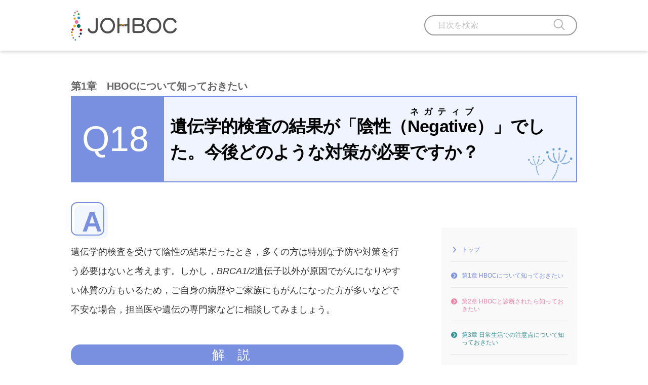

--- FILE ---
content_type: text/html; charset=UTF-8
request_url: https://johboc.jp/guidebook_g2022/q18/
body_size: 13256
content:
<!DOCTYPE html>
<html lang="ja">
<head>
  <!-- Google Tag Manager -->
  <script>(function (w, d, s, l, i) {
          w[l] = w[l] || [];
          w[l].push({
              'gtm.start':
                  new Date().getTime(), event: 'gtm.js'
          });
          var f                          = d.getElementsByTagName(s)[0],
              j = d.createElement(s), dl = l != 'dataLayer' ? '&l=' + l : '';
          j.async = true;
          j.src =
              'https://www.googletagmanager.com/gtm.js?id=' + i + dl;
          f.parentNode.insertBefore(j, f);
      })(window, document, 'script', 'dataLayer', 'GTM-W8PDHMB');</script>
  <!-- End Google Tag Manager -->
  <meta charset="UTF-8" />
  <meta name="viewport" content="width=device-width,initial-scale=1.0" />
  <meta name="format-detection" content="telephone=no" />
  <title> 遺伝性乳がん卵巣がんを知ろう！ </title>
  <meta name="description" content="遺伝性乳がん卵巣がんを知ろう！" />
  <meta name="keywords" content="" />
  <link rel="icon" href="https://johboc.jp/wp/wp-content/uploads/2021/04/favicon.png
">
  <link rel="stylesheet" href="https://johboc.jp/guidebook_g2022/wp-content/themes/johboc_2022_0817/css/style.css" />
  <meta name='robots' content='max-image-preview:large' />
<link rel="alternate" type="application/rss+xml" title="dev &raquo; 遺伝学的検査の結果が「陰性（Negativeネガティブ）」でした。今後どのような対策が必要ですか？ のコメントのフィード" href="https://johboc.jp/guidebook_g2022/q18/feed/" />
<link rel="alternate" title="oEmbed (JSON)" type="application/json+oembed" href="https://johboc.jp/guidebook_g2022/wp-json/oembed/1.0/embed?url=https%3A%2F%2Fjohboc.jp%2Fguidebook_g2022%2Fq18%2F" />
<link rel="alternate" title="oEmbed (XML)" type="text/xml+oembed" href="https://johboc.jp/guidebook_g2022/wp-json/oembed/1.0/embed?url=https%3A%2F%2Fjohboc.jp%2Fguidebook_g2022%2Fq18%2F&#038;format=xml" />
<style id='wp-img-auto-sizes-contain-inline-css' type='text/css'>
img:is([sizes=auto i],[sizes^="auto," i]){contain-intrinsic-size:3000px 1500px}
/*# sourceURL=wp-img-auto-sizes-contain-inline-css */
</style>
<style id='wp-emoji-styles-inline-css' type='text/css'>

	img.wp-smiley, img.emoji {
		display: inline !important;
		border: none !important;
		box-shadow: none !important;
		height: 1em !important;
		width: 1em !important;
		margin: 0 0.07em !important;
		vertical-align: -0.1em !important;
		background: none !important;
		padding: 0 !important;
	}
/*# sourceURL=wp-emoji-styles-inline-css */
</style>
<style id='wp-block-library-inline-css' type='text/css'>
:root{--wp-block-synced-color:#7a00df;--wp-block-synced-color--rgb:122,0,223;--wp-bound-block-color:var(--wp-block-synced-color);--wp-editor-canvas-background:#ddd;--wp-admin-theme-color:#007cba;--wp-admin-theme-color--rgb:0,124,186;--wp-admin-theme-color-darker-10:#006ba1;--wp-admin-theme-color-darker-10--rgb:0,107,160.5;--wp-admin-theme-color-darker-20:#005a87;--wp-admin-theme-color-darker-20--rgb:0,90,135;--wp-admin-border-width-focus:2px}@media (min-resolution:192dpi){:root{--wp-admin-border-width-focus:1.5px}}.wp-element-button{cursor:pointer}:root .has-very-light-gray-background-color{background-color:#eee}:root .has-very-dark-gray-background-color{background-color:#313131}:root .has-very-light-gray-color{color:#eee}:root .has-very-dark-gray-color{color:#313131}:root .has-vivid-green-cyan-to-vivid-cyan-blue-gradient-background{background:linear-gradient(135deg,#00d084,#0693e3)}:root .has-purple-crush-gradient-background{background:linear-gradient(135deg,#34e2e4,#4721fb 50%,#ab1dfe)}:root .has-hazy-dawn-gradient-background{background:linear-gradient(135deg,#faaca8,#dad0ec)}:root .has-subdued-olive-gradient-background{background:linear-gradient(135deg,#fafae1,#67a671)}:root .has-atomic-cream-gradient-background{background:linear-gradient(135deg,#fdd79a,#004a59)}:root .has-nightshade-gradient-background{background:linear-gradient(135deg,#330968,#31cdcf)}:root .has-midnight-gradient-background{background:linear-gradient(135deg,#020381,#2874fc)}:root{--wp--preset--font-size--normal:16px;--wp--preset--font-size--huge:42px}.has-regular-font-size{font-size:1em}.has-larger-font-size{font-size:2.625em}.has-normal-font-size{font-size:var(--wp--preset--font-size--normal)}.has-huge-font-size{font-size:var(--wp--preset--font-size--huge)}.has-text-align-center{text-align:center}.has-text-align-left{text-align:left}.has-text-align-right{text-align:right}.has-fit-text{white-space:nowrap!important}#end-resizable-editor-section{display:none}.aligncenter{clear:both}.items-justified-left{justify-content:flex-start}.items-justified-center{justify-content:center}.items-justified-right{justify-content:flex-end}.items-justified-space-between{justify-content:space-between}.screen-reader-text{border:0;clip-path:inset(50%);height:1px;margin:-1px;overflow:hidden;padding:0;position:absolute;width:1px;word-wrap:normal!important}.screen-reader-text:focus{background-color:#ddd;clip-path:none;color:#444;display:block;font-size:1em;height:auto;left:5px;line-height:normal;padding:15px 23px 14px;text-decoration:none;top:5px;width:auto;z-index:100000}html :where(.has-border-color){border-style:solid}html :where([style*=border-top-color]){border-top-style:solid}html :where([style*=border-right-color]){border-right-style:solid}html :where([style*=border-bottom-color]){border-bottom-style:solid}html :where([style*=border-left-color]){border-left-style:solid}html :where([style*=border-width]){border-style:solid}html :where([style*=border-top-width]){border-top-style:solid}html :where([style*=border-right-width]){border-right-style:solid}html :where([style*=border-bottom-width]){border-bottom-style:solid}html :where([style*=border-left-width]){border-left-style:solid}html :where(img[class*=wp-image-]){height:auto;max-width:100%}:where(figure){margin:0 0 1em}html :where(.is-position-sticky){--wp-admin--admin-bar--position-offset:var(--wp-admin--admin-bar--height,0px)}@media screen and (max-width:600px){html :where(.is-position-sticky){--wp-admin--admin-bar--position-offset:0px}}

/*# sourceURL=wp-block-library-inline-css */
</style><style id='global-styles-inline-css' type='text/css'>
:root{--wp--preset--aspect-ratio--square: 1;--wp--preset--aspect-ratio--4-3: 4/3;--wp--preset--aspect-ratio--3-4: 3/4;--wp--preset--aspect-ratio--3-2: 3/2;--wp--preset--aspect-ratio--2-3: 2/3;--wp--preset--aspect-ratio--16-9: 16/9;--wp--preset--aspect-ratio--9-16: 9/16;--wp--preset--color--black: #000000;--wp--preset--color--cyan-bluish-gray: #abb8c3;--wp--preset--color--white: #ffffff;--wp--preset--color--pale-pink: #f78da7;--wp--preset--color--vivid-red: #cf2e2e;--wp--preset--color--luminous-vivid-orange: #ff6900;--wp--preset--color--luminous-vivid-amber: #fcb900;--wp--preset--color--light-green-cyan: #7bdcb5;--wp--preset--color--vivid-green-cyan: #00d084;--wp--preset--color--pale-cyan-blue: #8ed1fc;--wp--preset--color--vivid-cyan-blue: #0693e3;--wp--preset--color--vivid-purple: #9b51e0;--wp--preset--gradient--vivid-cyan-blue-to-vivid-purple: linear-gradient(135deg,rgb(6,147,227) 0%,rgb(155,81,224) 100%);--wp--preset--gradient--light-green-cyan-to-vivid-green-cyan: linear-gradient(135deg,rgb(122,220,180) 0%,rgb(0,208,130) 100%);--wp--preset--gradient--luminous-vivid-amber-to-luminous-vivid-orange: linear-gradient(135deg,rgb(252,185,0) 0%,rgb(255,105,0) 100%);--wp--preset--gradient--luminous-vivid-orange-to-vivid-red: linear-gradient(135deg,rgb(255,105,0) 0%,rgb(207,46,46) 100%);--wp--preset--gradient--very-light-gray-to-cyan-bluish-gray: linear-gradient(135deg,rgb(238,238,238) 0%,rgb(169,184,195) 100%);--wp--preset--gradient--cool-to-warm-spectrum: linear-gradient(135deg,rgb(74,234,220) 0%,rgb(151,120,209) 20%,rgb(207,42,186) 40%,rgb(238,44,130) 60%,rgb(251,105,98) 80%,rgb(254,248,76) 100%);--wp--preset--gradient--blush-light-purple: linear-gradient(135deg,rgb(255,206,236) 0%,rgb(152,150,240) 100%);--wp--preset--gradient--blush-bordeaux: linear-gradient(135deg,rgb(254,205,165) 0%,rgb(254,45,45) 50%,rgb(107,0,62) 100%);--wp--preset--gradient--luminous-dusk: linear-gradient(135deg,rgb(255,203,112) 0%,rgb(199,81,192) 50%,rgb(65,88,208) 100%);--wp--preset--gradient--pale-ocean: linear-gradient(135deg,rgb(255,245,203) 0%,rgb(182,227,212) 50%,rgb(51,167,181) 100%);--wp--preset--gradient--electric-grass: linear-gradient(135deg,rgb(202,248,128) 0%,rgb(113,206,126) 100%);--wp--preset--gradient--midnight: linear-gradient(135deg,rgb(2,3,129) 0%,rgb(40,116,252) 100%);--wp--preset--font-size--small: 13px;--wp--preset--font-size--medium: 20px;--wp--preset--font-size--large: 36px;--wp--preset--font-size--x-large: 42px;--wp--preset--spacing--20: 0.44rem;--wp--preset--spacing--30: 0.67rem;--wp--preset--spacing--40: 1rem;--wp--preset--spacing--50: 1.5rem;--wp--preset--spacing--60: 2.25rem;--wp--preset--spacing--70: 3.38rem;--wp--preset--spacing--80: 5.06rem;--wp--preset--shadow--natural: 6px 6px 9px rgba(0, 0, 0, 0.2);--wp--preset--shadow--deep: 12px 12px 50px rgba(0, 0, 0, 0.4);--wp--preset--shadow--sharp: 6px 6px 0px rgba(0, 0, 0, 0.2);--wp--preset--shadow--outlined: 6px 6px 0px -3px rgb(255, 255, 255), 6px 6px rgb(0, 0, 0);--wp--preset--shadow--crisp: 6px 6px 0px rgb(0, 0, 0);}:where(.is-layout-flex){gap: 0.5em;}:where(.is-layout-grid){gap: 0.5em;}body .is-layout-flex{display: flex;}.is-layout-flex{flex-wrap: wrap;align-items: center;}.is-layout-flex > :is(*, div){margin: 0;}body .is-layout-grid{display: grid;}.is-layout-grid > :is(*, div){margin: 0;}:where(.wp-block-columns.is-layout-flex){gap: 2em;}:where(.wp-block-columns.is-layout-grid){gap: 2em;}:where(.wp-block-post-template.is-layout-flex){gap: 1.25em;}:where(.wp-block-post-template.is-layout-grid){gap: 1.25em;}.has-black-color{color: var(--wp--preset--color--black) !important;}.has-cyan-bluish-gray-color{color: var(--wp--preset--color--cyan-bluish-gray) !important;}.has-white-color{color: var(--wp--preset--color--white) !important;}.has-pale-pink-color{color: var(--wp--preset--color--pale-pink) !important;}.has-vivid-red-color{color: var(--wp--preset--color--vivid-red) !important;}.has-luminous-vivid-orange-color{color: var(--wp--preset--color--luminous-vivid-orange) !important;}.has-luminous-vivid-amber-color{color: var(--wp--preset--color--luminous-vivid-amber) !important;}.has-light-green-cyan-color{color: var(--wp--preset--color--light-green-cyan) !important;}.has-vivid-green-cyan-color{color: var(--wp--preset--color--vivid-green-cyan) !important;}.has-pale-cyan-blue-color{color: var(--wp--preset--color--pale-cyan-blue) !important;}.has-vivid-cyan-blue-color{color: var(--wp--preset--color--vivid-cyan-blue) !important;}.has-vivid-purple-color{color: var(--wp--preset--color--vivid-purple) !important;}.has-black-background-color{background-color: var(--wp--preset--color--black) !important;}.has-cyan-bluish-gray-background-color{background-color: var(--wp--preset--color--cyan-bluish-gray) !important;}.has-white-background-color{background-color: var(--wp--preset--color--white) !important;}.has-pale-pink-background-color{background-color: var(--wp--preset--color--pale-pink) !important;}.has-vivid-red-background-color{background-color: var(--wp--preset--color--vivid-red) !important;}.has-luminous-vivid-orange-background-color{background-color: var(--wp--preset--color--luminous-vivid-orange) !important;}.has-luminous-vivid-amber-background-color{background-color: var(--wp--preset--color--luminous-vivid-amber) !important;}.has-light-green-cyan-background-color{background-color: var(--wp--preset--color--light-green-cyan) !important;}.has-vivid-green-cyan-background-color{background-color: var(--wp--preset--color--vivid-green-cyan) !important;}.has-pale-cyan-blue-background-color{background-color: var(--wp--preset--color--pale-cyan-blue) !important;}.has-vivid-cyan-blue-background-color{background-color: var(--wp--preset--color--vivid-cyan-blue) !important;}.has-vivid-purple-background-color{background-color: var(--wp--preset--color--vivid-purple) !important;}.has-black-border-color{border-color: var(--wp--preset--color--black) !important;}.has-cyan-bluish-gray-border-color{border-color: var(--wp--preset--color--cyan-bluish-gray) !important;}.has-white-border-color{border-color: var(--wp--preset--color--white) !important;}.has-pale-pink-border-color{border-color: var(--wp--preset--color--pale-pink) !important;}.has-vivid-red-border-color{border-color: var(--wp--preset--color--vivid-red) !important;}.has-luminous-vivid-orange-border-color{border-color: var(--wp--preset--color--luminous-vivid-orange) !important;}.has-luminous-vivid-amber-border-color{border-color: var(--wp--preset--color--luminous-vivid-amber) !important;}.has-light-green-cyan-border-color{border-color: var(--wp--preset--color--light-green-cyan) !important;}.has-vivid-green-cyan-border-color{border-color: var(--wp--preset--color--vivid-green-cyan) !important;}.has-pale-cyan-blue-border-color{border-color: var(--wp--preset--color--pale-cyan-blue) !important;}.has-vivid-cyan-blue-border-color{border-color: var(--wp--preset--color--vivid-cyan-blue) !important;}.has-vivid-purple-border-color{border-color: var(--wp--preset--color--vivid-purple) !important;}.has-vivid-cyan-blue-to-vivid-purple-gradient-background{background: var(--wp--preset--gradient--vivid-cyan-blue-to-vivid-purple) !important;}.has-light-green-cyan-to-vivid-green-cyan-gradient-background{background: var(--wp--preset--gradient--light-green-cyan-to-vivid-green-cyan) !important;}.has-luminous-vivid-amber-to-luminous-vivid-orange-gradient-background{background: var(--wp--preset--gradient--luminous-vivid-amber-to-luminous-vivid-orange) !important;}.has-luminous-vivid-orange-to-vivid-red-gradient-background{background: var(--wp--preset--gradient--luminous-vivid-orange-to-vivid-red) !important;}.has-very-light-gray-to-cyan-bluish-gray-gradient-background{background: var(--wp--preset--gradient--very-light-gray-to-cyan-bluish-gray) !important;}.has-cool-to-warm-spectrum-gradient-background{background: var(--wp--preset--gradient--cool-to-warm-spectrum) !important;}.has-blush-light-purple-gradient-background{background: var(--wp--preset--gradient--blush-light-purple) !important;}.has-blush-bordeaux-gradient-background{background: var(--wp--preset--gradient--blush-bordeaux) !important;}.has-luminous-dusk-gradient-background{background: var(--wp--preset--gradient--luminous-dusk) !important;}.has-pale-ocean-gradient-background{background: var(--wp--preset--gradient--pale-ocean) !important;}.has-electric-grass-gradient-background{background: var(--wp--preset--gradient--electric-grass) !important;}.has-midnight-gradient-background{background: var(--wp--preset--gradient--midnight) !important;}.has-small-font-size{font-size: var(--wp--preset--font-size--small) !important;}.has-medium-font-size{font-size: var(--wp--preset--font-size--medium) !important;}.has-large-font-size{font-size: var(--wp--preset--font-size--large) !important;}.has-x-large-font-size{font-size: var(--wp--preset--font-size--x-large) !important;}
/*# sourceURL=global-styles-inline-css */
</style>

<style id='classic-theme-styles-inline-css' type='text/css'>
/*! This file is auto-generated */
.wp-block-button__link{color:#fff;background-color:#32373c;border-radius:9999px;box-shadow:none;text-decoration:none;padding:calc(.667em + 2px) calc(1.333em + 2px);font-size:1.125em}.wp-block-file__button{background:#32373c;color:#fff;text-decoration:none}
/*# sourceURL=/wp-includes/css/classic-themes.min.css */
</style>
<link rel="https://api.w.org/" href="https://johboc.jp/guidebook_g2022/wp-json/" /><link rel="alternate" title="JSON" type="application/json" href="https://johboc.jp/guidebook_g2022/wp-json/wp/v2/posts/333" /><link rel="EditURI" type="application/rsd+xml" title="RSD" href="https://johboc.jp/guidebook_g2022/xmlrpc.php?rsd" />
<meta name="generator" content="WordPress 6.9" />
<link rel="canonical" href="https://johboc.jp/guidebook_g2022/q18/" />
<link rel='shortlink' href='https://johboc.jp/guidebook_g2022/?p=333' />
</head>
<body>
<!-- Google Tag Manager (noscript) -->
<noscript>
    <iframe src="https://www.googletagmanager.com/ns.html?id=GTM-W8PDHMB"
            height="0" width="0" style="display:none;visibility:hidden"></iframe>
</noscript>
<!-- End Google Tag Manager (noscript) -->
  <header class="l-header p-header">
    <div class="l-inner p-header__inner">
      <h1 class="p-header__logo">
        <a href="https://johboc.jp/">
          <img src="https://johboc.jp/guidebook_g2022/wp-content/themes/johboc_2022_0817/images/logo.png" alt="JOHBOCのロゴ">
        </a>
      </h1>
      <div class="p-header__search">
            <form action="https://johboc.jp/guidebook_g2022/" method="get">
        <input type="search" name="s" placeholder="目次を検索" autocomplete="off">
    </form>
      </div>
      <button class="c-hamburger c-hamburger-btn u-sp js-hamburger" aria-label="ハンバーガーボタン">
        <span class="c-hamburger-btn__block">
          <span class="c-hamburger-btn__border c-hamburger-btn__border1"></span>
          <span class="c-hamburger-btn__border c-hamburger-btn__border2"></span>
          <span class="c-hamburger-btn__border c-hamburger-btn__border3"></span>
        </span>
      </button>
    </div>
  </header>
  <div class="c-drawer gnav">
    <div class="c-drawer__inner">
      <div class="c-drawer__content">
        <aside class="c-drawer__aside p-aside">
          <div class="c-drawer__content-inner p-aside__content">
            <!-- 検索バー -->
            <div class="c-drawer__search-block">
              <div class="c-drawer__search">
                  <form action="https://johboc.jp/guidebook_g2022/" method="get">
        <input type="search" name="s" placeholder="目次を検索" autocomplete="off">
    </form>              </div>
            </div>
            <ul class="c-drawer__aside-list p-aside__list">
              <!-- 下層ページだけの時のメニュー -->
                          <!-- トップ -->
              <li class="p-aside__item p-aside__arrow">
                <a class="p-aside__link" href="https://johboc.jp/guidebook_g2022/wp-content/themes/johboc_2022_0817/">
                  <img class="p-aside__icon-arrow" src="https://johboc.jp/guidebook_g2022/wp-content/themes/johboc_2022_0817/images/right-arrow.png" alt="" width="13" height="13">
                  <span class="p-aside__menu">トップ</span>
                </a>
              </li>
              <!-- 第1章 -->
              <li class="p-aside__item js-accordion">
                <div class="p-aside__menu-title">
                  <img class="p-aside__icon-img" src="https://johboc.jp/guidebook_g2022/wp-content/themes/johboc_2022_0817/images/purple.png" alt="" width="15" height="15">
                  <span class="p-aside__menu p-aside__menu--purple">第1章 HBOCについて知っておきたい</span>
                </div>
                <div class="p-side__sub-list js-accordion-open">
                  <div class="p-side__sub-item">
                    <a href="https://johboc.jp/guidebook_g2022/q1/">
                      <span class="p-side__q">Q1</span>
                      <span class="p-side__text">HBOC（エイチビーオーシー）とは何でしょうか？</span>
                    </a>
                  </div>
                  <div class="p-side__sub-item">
                    <a href="https://johboc.jp/guidebook_g2022/q2/">
                      <span class="p-side__q">Q2</span>
                      <span class="p-side__text">HBOCと診断されたら、どのようながんになりやすいのでしょうか？</span>
                    </a>
                  </div>
                  <div class="p-side__sub-item">
                    <a href="https://johboc.jp/guidebook_g2022/q3/">
                      <span class="p-side__q">Q3</span>
                      <span class="p-side__text">がんとはどのような病気でしょうか？</span>
                    </a>
                  </div>
                  <div class="p-side__sub-item">
                    <a href="https://johboc.jp/guidebook_g2022/q4/">
                      <span class="p-side__q">Q4</span>
                      <span class="p-side__text">がんは遺伝しますか？</span>
                    </a>
                  </div>
                  <div class="p-side__sub-item">
                    <a href="https://johboc.jp/guidebook_g2022/q5/">
                      <span class="p-side__q">Q5</span>
                      <span class="p-side__text">遺伝子の検査について教えてください。</span>
                    </a>
                  </div>
                  <div class="p-side__sub-item">
                    <a href="https://johboc.jp/guidebook_g2022/q6/">
                      <span class="p-side__q">Q6</span>
                      <span class="p-side__text">男性でもHBOCは関係あるのでしょうか？</span>
                    </a>
                  </div>
                  <div class="p-side__sub-item">
                    <a href="https://johboc.jp/guidebook_g2022/q7/">
                      <span class="p-side__q">Q7</span>
                      <span class="p-side__text">国内でBRCA1またはBRCA2遺伝子の病的バリアントを保持する方はどのくらいいますか？</span>
                    </a>
                  </div>
                  <div class="p-side__sub-item">
                    <a href="https://johboc.jp/guidebook_g2022/q8/">
                      <span class="p-side__q">Q8</span>
                      <span class="p-side__text">HBOCかどうか調べる検査について教えてください。</span>
                    </a>
                  </div>
                  <div class="p-side__sub-item">
                    <a href="https://johboc.jp/guidebook_g2022/q9/">
                      <span class="p-side__q">Q9</span>
                      <span class="p-side__text">遺伝学的検査は誰でもいつでも受けられますか？</span>
                    </a>
                  </div>
                  <div class="p-side__sub-item">
                    <a href="https://johboc.jp/guidebook_g2022/q10/">
                      <span class="p-side__q">Q10</span>
                      <span class="p-side__text">HBOCと知ることの意義は何でしょうか？</span>
                    </a>
                  </div>
                  <div class="p-side__sub-item">
                    <a href="https://johboc.jp/guidebook_g2022/q11/">
                      <span class="p-side__q">Q11</span>
                      <span class="p-side__text">遺伝子の検査について教えてください。</span>
                    </a>
                  </div>
                  <div class="p-side__sub-item">
                    <a href="https://johboc.jp/guidebook_g2022/q12/">
                      <span class="p-side__q">Q12</span>
                      <span class="p-side__text">遺伝学的検査や遺伝カウンセリングはどこで受けられますか？</span>
                    </a>
                  </div>
                  <div class="p-side__sub-item">
                    <a href="https://johboc.jp/guidebook_g2022/q13/">
                      <span class="p-side__q">Q13</span>
                      <span class="p-side__text">遺伝カウンセリングで家族の病歴を尋ねられました。どこまで伝える必要がありますか？</span>
                    </a>
                  </div>
                  <div class="p-side__sub-item">
                    <a href="https://johboc.jp/guidebook_g2022/q14/">
                      <span class="p-side__q">Q14</span>
                      <span class="p-side__text">遺伝カウンセリングに自分以外の人も一緒に行ってもよいでしょうか？</span>
                    </a>
                  </div>
                  <div class="p-side__sub-item">
                    <a href="https://johboc.jp/guidebook_g2022/q15/">
                      <span class="p-side__q">Q15</span>
                      <span class="p-side__text">遺伝学的検査や遺伝カウンセリングを家族や血縁者に伝えずに受けることはできますか？</span>
                    </a>
                  </div>
                  <div class="p-side__sub-item">
                    <a href="https://johboc.jp/guidebook_g2022/q16/">
                      <span class="p-side__q">Q16</span>
                      <span class="p-side__text">遺伝学的検査や遺伝カウンセリングにかかる費用を教えてください。</span>
                    </a>
                  </div>
                  <div class="p-side__sub-item">
                    <a href="https://johboc.jp/guidebook_g2022/q17/">
                      <span class="p-side__q">Q17</span>
                      <span class="p-side__text">検査結果はどのように表されるのでしょうか？</span>
                    </a>
                  </div>
                  <div class="p-side__sub-item">
                    <a href="https://johboc.jp/guidebook_g2022/q18/">
                      <span class="p-side__q">Q18</span>
                      <span class="p-side__text">遺伝学的検査の結果が「陰性（Negative）」でした。今後どのような対策が必要ですか？</span>
                    </a>
                  </div>
                  <div class="p-side__sub-item">
                    <a href="https://johboc.jp/guidebook_g2022/q19/">
                      <span class="p-side__q">Q19</span>
                      <span class="p-side__text">検査の結果が「臨床的意義不明の変化(VUS)」でした。今後どのような対策が必要ですか？</span>
                    </a>
                  </div>
                </div>
              </li>
              <!-- 第2章 -->
              <li class="p-aside__item js-accordion">
                <div class="p-aside__menu-title">
                  <img class="p-aside__icon-img" src="https://johboc.jp/guidebook_g2022/wp-content/themes/johboc_2022_0817/images/red.png" alt="" width="15" height="15">
                  <span class="p-aside__menu p-aside__menu--red">第2章 HBOCと診断されたら知っておきたい</span>
                </div>
                <div class="p-side__sub-list js-accordion-open">
                  <div class="p-side__sub-item">
                    <a href="https://johboc.jp/guidebook_g2022/q20/">
                      <span class="p-side__second">Q20</span>
                      <span class="p-side__text">どのような対策や選択肢がありますか？</span>
                    </a>
                  </div>
                  <div class="p-side__sub-item">
                    <a href="https://johboc.jp/guidebook_g2022/q21/">
                      <span class="p-side__second">Q21</span>
                      <span class="p-side__text">サーベイランスとは何ですか？検診と違うのでしょうか？</span>
                    </a>
                  </div>
                  <div class="p-side__sub-item">
                    <a href="https://johboc.jp/guidebook_g2022/q22/">
                      <span class="p-side__second">Q22</span>
                      <span class="p-side__text">家族や血縁者への影響はありますか？</span>
                    </a>
                  </div>
                  <div class="p-side__sub-item">
                    <a href="https://johboc.jp/guidebook_g2022/q23/">
                      <span class="p-side__second">Q23</span>
                      <span class="p-side__text">遺伝学的検査の結果を，家族や血縁者などに伝えることの意義はありますか？</span>
                    </a>
                  </div>
                  <div class="p-side__sub-item">
                    <a href="https://johboc.jp/guidebook_g2022/q24/">
                      <span class="p-side__second">Q24</span>
                      <span class="p-side__text">未成年の子どもにHBOCのことを伝えるときの注意点はありますか？</span>
                    </a>
                  </div>
                  <div class="p-side__sub-item">
                    <a href="https://johboc.jp/guidebook_g2022/q25/">
                      <span class="p-side__second">Q25</span>
                      <span class="p-side__text">HBOCと診断された場合，妊娠はできるのでしょうか？妊娠中や出産への影響が心配です。</span>
                    </a>
                  </div>
                  <div class="p-side__sub-item">
                    <a href="https://johboc.jp/guidebook_g2022/q26/">
                      <span class="p-side__second">Q26</span>
                      <span class="p-side__text">HBOCと診断された方ががんにかかった場合に効きやすい薬はありますか？</span>
                    </a>
                  </div>
                  <div class="p-side__sub-item">
                    <a href="https://johboc.jp/guidebook_g2022/q27/">
                      <span class="p-side__second">Q27</span>
                      <span class="p-side__text">リスク低減手術を検討中です。手術を受ける順番はありますか？</span>
                    </a>
                  </div>
                  <div class="p-side__sub-item">
                    <a href="https://johboc.jp/guidebook_g2022/q28/">
                      <span class="p-side__second">Q28</span>
                      <span class="p-side__text">HBOCと診断された後，今後の診療にかかる費用を教えてください。</span>
                    </a>
                  </div>
                  <div class="p-side__sub-title">【乳がん】</div>
                  <div class="p-side__sub-item">
                    <a href="https://johboc.jp/guidebook_g2022/q29/">
                      <span class="p-side__second">Q29</span>
                      <span class="p-side__text">HBOCで発症する乳がんに特徴はありますか？</span>
                    </a>
                  </div>
                  <div class="p-side__sub-item">
                    <a href="https://johboc.jp/guidebook_g2022/q30/">
                      <span class="p-side__second">Q30</span>
                      <span class="p-side__text">乳房のセルフチェック（自己検診）について教えてください。</span>
                    </a>
                  </div>
                  <div class="p-side__sub-item">
                    <a href="https://johboc.jp/guidebook_g2022/q31/">
                      <span class="p-side__second">Q31</span>
                      <span class="p-side__text">乳がんのサーベイランスとは何ですか？</span>
                    </a>
                  </div>
                  <div class="p-side__sub-item">
                    <a href="https://johboc.jp/guidebook_g2022/q32/">
                      <span class="p-side__second">Q32</span>
                      <span class="p-side__text">リスク低減乳房切除術について教えてください。</span>
                    </a>
                  </div>
                  <div class="p-side__sub-item">
                    <a href="https://johboc.jp/guidebook_g2022/q33/">
                      <span class="p-side__second">Q33</span>
                      <span class="p-side__text">乳房の再建術について教えてください。</span>
                    </a>
                  </div>
                  <div class="p-side__sub-item">
                    <a href="https://johboc.jp/guidebook_g2022/q34/">
                      <span class="p-side__second">Q34</span>
                      <span class="p-side__text">リスク低減乳房切除術を受けた後のからだの変化や生活への影響が心配です。</span>
                    </a>
                  </div>
                  <div class="p-side__sub-item">
                    <a href="https://johboc.jp/guidebook_g2022/q35/">
                      <span class="p-side__second">Q35</span>
                      <span class="p-side__text">リスク低減乳房切除術を受けるべきか，サーベイランスを継続するべきか決められません。</span>
                    </a>
                  </div>
                  <div class="p-side__sub-item">
                    <a href="https://johboc.jp/guidebook_g2022/q36/">
                      <span class="p-side__second">Q36</span>
                      <span class="p-side__text">男性の乳がん対策について教えてください。</span>
                    </a>
                  </div>
                  <div class="p-side__sub-item">
                    <a href="https://johboc.jp/guidebook_g2022/q37/">
                      <span class="p-side__second">Q37</span>
                      <span class="p-side__text">乳がんの予防に有効な薬はありますか？</span>
                    </a>
                  </div>
                  <div class="p-side__sub-item">
                    <a href="https://johboc.jp/guidebook_g2022/q38/">
                      <span class="p-side__second">Q38</span>
                      <span class="p-side__text">HBOCで乳がん治療時に乳房温存療法は勧められますか？</span>
                    </a>
                  </div>
                  <div class="p-side__sub-item">
                    <a href="https://johboc.jp/guidebook_g2022/q39/">
                      <span class="p-side__second">Q39</span>
                      <span class="p-side__text">リスク低減乳房切除術で摘出した乳房にがんが見つかった場合，追加の検査や治療が必要になりますか？</span>
                    </a>
                  </div>
                  <div class="p-side__sub-title">【卵巣がん】</div>
                  <div class="p-side__sub-item">
                    <a href="https://johboc.jp/guidebook_g2022/q40/">
                      <span class="p-side__second">Q40</span>
                      <span class="p-side__text">HBOCで発症する卵巣がん（卵管がん，腹膜がん）に特徴はありますか？</span>
                    </a>
                  </div>
                  <div class="p-side__sub-item">
                    <a href="https://johboc.jp/guidebook_g2022/q41/">
                      <span class="p-side__second">Q41</span>
                      <span class="p-side__text">リスク低減卵管卵巣摘出術について教えてください。</span>
                    </a>
                  </div>
                  <div class="p-side__sub-item">
                    <a href="https://johboc.jp/guidebook_g2022/q42/">
                      <span class="p-side__second">Q42</span>
                      <span class="p-side__text">卵巣がんのサーベイランスとは何ですか？</span>
                    </a>
                  </div>
                  <div class="p-side__sub-item">
                    <a href="https://johboc.jp/guidebook_g2022/q43/">
                      <span class="p-side__second">Q43</span>
                      <span class="p-side__text">リスク低減卵管卵巣摘出術を受けるべきか，サーベイランスを継続するべきか決められません。</span>
                    </a>
                  </div>
                  <div class="p-side__sub-item">
                    <a href="https://johboc.jp/guidebook_g2022/q44/">
                      <span class="p-side__second">Q44</span>
                      <span class="p-side__text">リスク低減卵管卵巣摘出術を受けた後のからだの変化や生活への影響が心配です。</span>
                    </a>
                  </div>
                  <div class="p-side__sub-item">
                    <a href="https://johboc.jp/guidebook_g2022/q45/">
                      <span class="p-side__second">Q45</span>
                      <span class="p-side__text">リスク低減卵管卵巣摘出術で摘出した卵巣や卵管にがんが見つかった場合，追加の検査や治療が必要になりますか？</span>
                    </a>
                  </div>
                  <div class="p-side__sub-item">
                    <a href="https://johboc.jp/guidebook_g2022/q46/">
                      <span class="p-side__second">Q46</span>
                      <span class="p-side__text">卵巣がんの予防に有効な薬はありますか？</span>
                    </a>
                  </div>
                  <div class="p-side__sub-title">【乳がん・卵巣がん】</div>
                  <div class="p-side__sub-item">
                    <a href="https://johboc.jp/guidebook_g2022/q47/">
                      <span class="p-side__second">Q47</span>
                      <span class="p-side__text">他のがんの治療中に，リスク低減手術を受けることはできますか？</span>
                    </a>
                  </div>
                  <div class="p-side__sub-title">【膵がん・前立腺がん・その他のがん】</div>
                  <div class="p-side__sub-item">
                    <a href="https://johboc.jp/guidebook_g2022/q48/">
                      <span class="p-side__second">Q48</span>
                      <span class="p-side__text">HBOCで発症する膵がんに特徴はありますか？</span>
                    </a>
                  </div>
                  <div class="p-side__sub-item">
                    <a href="https://johboc.jp/guidebook_g2022/q49/">
                      <span class="p-side__second">Q49</span>
                      <span class="p-side__text">膵がんのサーベイランスは必要ですか？どのようなことをしますか？</span>
                    </a>
                  </div>
                  <div class="p-side__sub-item">
                    <a href="https://johboc.jp/guidebook_g2022/q50/">
                      <span class="p-side__second">Q50</span>
                      <span class="p-side__text">HBOCで発症する前立腺がんに特徴はありますか？</span>
                    </a>
                  </div>
                  <div class="p-side__sub-item">
                    <a href="https://johboc.jp/guidebook_g2022/q51/">
                      <span class="p-side__second">Q51</span>
                      <span class="p-side__text">前立腺がんのサーベイランスは必要ですか？</span>
                    </a>
                  </div>
                  <div class="p-side__sub-item">
                    <a href="https://johboc.jp/guidebook_g2022/q52/">
                      <span class="p-side__second">Q52</span>
                      <span class="p-side__text">HBOCと診断された方が，乳がんや卵巣がん，膵がん，前立腺がん以外のがんを発症した場合の影響と対策について教えてください。</span>
                    </a>
                  </div>
                </div>
              </li>
              <!-- 第3章 -->
              <li class="p-aside__item js-accordion">
                <div class="p-aside__menu-title">
                  <img class="p-aside__icon-img" src="https://johboc.jp/guidebook_g2022/wp-content/themes/johboc_2022_0817/images/green.png" alt="" width="15" height="15">
                  <span class="p-aside__menu p-aside__menu--green">第3章 日常生活での注意点について知っておきたい</span>
                </div>
                <div class="p-side__sub-list js-accordion-open">
                  <div class="p-side__sub-item">
                    <a href="https://johboc.jp/guidebook_g2022/q53/">
                      <span class="p-side__three">Q53</span>
                      <span class="p-side__text">生活習慣で気をつけるべきことはありますか？</span>
                    </a>
                  </div>
                  <div class="p-side__sub-item">
                    <a href="https://johboc.jp/guidebook_g2022/q54/">
                      <span class="p-side__three">Q54</span>
                      <span class="p-side__text">日常生活で避けるべきことや，注意が必要なことはありますか？</span>
                    </a>
                  </div>
                  <div class="p-side__sub-item">
                    <a href="https://johboc.jp/guidebook_g2022/q55/">
                      <span class="p-side__three">Q55</span>
                      <span class="p-side__text">妊娠・出産前に，子どもがHBOCであるか調べることはできますか？</span>
                    </a>
                  </div>
                  <div class="p-side__sub-item">
                    <a href="https://johboc.jp/guidebook_g2022/q56/">
                      <span class="p-side__three">Q56</span>
                      <span class="p-side__text">カルテ（診療録）や診断書にどのように記載されるか教えてください。</span>
                    </a>
                  </div>
                  <div class="p-side__sub-item">
                    <a href="https://johboc.jp/guidebook_g2022/q57/">
                      <span class="p-side__three">Q57</span>
                      <span class="p-side__text">HBOCと診断されてから不安感が拭えません。どうすればよいでしょうか？</span>
                    </a>
                  </div>
                  <div class="p-side__sub-item">
                    <a href="https://johboc.jp/guidebook_g2022/q58/">
                      <span class="p-side__three">Q58</span>
                      <span class="p-side__text">療養中に活用できる支援制度はありますか？</span>
                    </a>
                  </div>
                  <div class="p-side__sub-item">
                    <a href="https://johboc.jp/guidebook_g2022/q59/">
                      <span class="p-side__three">Q59</span>
                      <span class="p-side__text">HBOCと診断された方と，お話しができる場所はありますか？</span>
                    </a>
                  </div>
                </div>
              </li>
              <!-- 資料集 -->
              <li class="p-aside__item js-accordion">
                <div class="p-aside__menu-title">
                  <img class="p-aside__icon-img" src="https://johboc.jp/guidebook_g2022/wp-content/themes/johboc_2022_0817/images/yellow.png" alt="" width="15" height="15">
                  <span class="p-aside__menu p-aside__menu--yellow">資料集</span>
                </div>
                <div class="p-side__sub-list js-accordion-open">
                  <div class="p-side__sub-item">
                    <a href="https://johboc.jp/guidebook_g2022/document1/">
                      <span class="p-side__document">資料1</span>
                      <span class="p-side__text">HBOCを支える情報サイト一覧</span>
                    </a>
                  </div>
                  <div class="p-side__sub-item">
                    <a href="https://johboc.jp/guidebook_g2022/document2/">
                      <span class="p-side__document">資料2</span>
                      <span class="p-side__text">HBOC診療の保険適用（保険収載状況）一覧</span>
                    </a>
                  </div>
                  <div class="p-side__sub-item">
                    <a href="https://johboc.jp/guidebook_g2022/document3/">
                      <span class="p-side__document">資料3</span>
                      <span class="p-side__text">用語集・略語集</span>
                    </a>
                  </div>
                </div>
              </li>
              <!-- コラム一覧 -->
              <li class="p-aside__item js-accordion">
                <div class="p-aside__menu-title">
                  <img class="p-aside__icon-img" src="https://johboc.jp/guidebook_g2022/wp-content/themes/johboc_2022_0817/images/purple.png" alt="" width="15" height="15">
                  <span class="p-aside__menu p-aside__menu--purple">コラム一覧</span>
                </div>
                <div class="p-side__sub-list js-accordion-open">
                  <div class="p-side__sub-item">
                    <a href="https://johboc.jp/guidebook_g2022/column1/">
                      <span class="p-side__column">コラム1</span>
                      <span class="p-side__text">遺伝学的検査の費用と精度について教えてください。</span>
                    </a>
                  </div>
                  <div class="p-side__sub-item">
                    <a href="https://johboc.jp/guidebook_g2022/column2/">
                      <span class="p-side__column">コラム2</span>
                      <span class="p-side__text">BRCA1遺伝子とBRCA2遺伝子の両方に，病気に関連した遺伝子の変化があったらどうなりますか？</span>
                    </a>
                  </div>
                  <div class="p-side__sub-item">
                    <a href="https://johboc.jp/guidebook_g2022/column3/">
                      <span class="p-side__column">コラム3</span>
                      <span class="p-side__text">臨床遺伝専門医や認定遺伝カウンセラー®とはどのような方なのですか？</span>
                    </a>
                  </div>
                  <div class="p-side__sub-item">
                    <a href="https://johboc.jp/guidebook_g2022/column4/">
                      <span class="p-side__column">コラム4</span>
                      <span class="p-side__text">消費者向け（DTC）遺伝子検査とは何でしょうか？</span>
                    </a>
                  </div>
                  <div class="p-side__sub-item">
                    <a href="https://johboc.jp/guidebook_g2022/column5/">
                      <span class="p-side__column">コラム5</span>
                      <span class="p-side__text">がんゲノム検査と聞くことが最近多いです。詳しく教えてください。</span>
                    </a>
                  </div>
                  <div class="p-side__sub-item">
                    <a href="https://johboc.jp/guidebook_g2022/column6/">
                      <span class="p-side__column">コラム6</span>
                      <span class="p-side__text">現在の通院先ではリスク低減手術ができないと言われました。</span>
                    </a>
                  </div>
                  <div class="p-side__sub-item">
                    <a href="https://johboc.jp/guidebook_g2022/column7/">
                      <span class="p-side__column">コラム7</span>
                      <span class="p-side__text">リスク低減卵管卵巣摘出術とリスク低減乳房切除術を同時に受けることはできますか？</span>
                    </a>
                  </div>
                </div>
              </li>
                            <!-- はじめに -->
              <li class="p-aside__item p-aside__arrow">
                <a class="p-aside__link" href="https://johboc.jp/guidebook_g2022/introduction/">
                  <img class="p-aside__icon-arrow" src="https://johboc.jp/guidebook_g2022/wp-content/themes/johboc_2022_0817/images/right-arrow.png" alt="" width="13" height="13">
                  <span class="p-aside__menu">はじめに</span>
                </a>
              </li>
              <!-- 用語・略語集 -->
              <li class="p-aside__item p-aside__arrow">
                <a class="p-aside__link" href="https://johboc.jp/guidebook_g2022/use/">
                  <img class="p-aside__icon-arrow" src="https://johboc.jp/guidebook_g2022/wp-content/themes/johboc_2022_0817/images/right-arrow.png" alt="" width="13" height="13">
                  <span class="p-aside__menu">用語・略語集</span>
                </a>
              </li>
              <!-- お役立ちサイト一覧 -->
              <li class="p-aside__item p-aside__arrow">
                <a class="p-aside__link" href="https://johboc.jp/guidebook_g2022/expectation/">
                  <img class="p-aside__icon-arrow" src="https://johboc.jp/guidebook_g2022/wp-content/themes/johboc_2022_0817/images/right-arrow.png" alt="" width="13" height="13">
                  <span class="p-aside__menu">お役立ちサイト一覧</span>
                </a>
              </li>
              <!-- 作成主体 -->
              <li class="p-aside__item p-aside__arrow">
                <a class="p-aside__link" href="https://johboc.jp/guidebook_g2022/creator/">
                  <img class="p-aside__icon-arrow" src="https://johboc.jp/guidebook_g2022/wp-content/themes/johboc_2022_0817/images/right-arrow.png" alt="" width="13" height="13">
                  <span class="p-aside__menu">作成主体</span>
                </a>
              </li>
            </ul>
          </div>
        </aside>
      </div>
    </div>
  </div>
  <!-- drawer背景 -->
  <div class="c-drawer-background"></div>

            <!-- Start fv -->
  <section class="l-details-fv p-details-fv first_chapter">
    <div class="l-inner p-details-fv__inner">
      <div class="p-details-fv__head">
        <h2 class="p-details-fv__head-title">第1章 HBOCについて知っておきたい</h2>
      </div>
      <div class="p-details-fv__content p-details-fv__first_chapter">
        <div class="p-details-fv__block">
          <span class="p-details-fv__q p-details-fv__first_chapter">Q18</span>
          <h3 class="p-details-fv__title">遺伝学的検査の結果が「陰性（<ruby>Negative<rt>ネガティブ</rt></ruby>）」でした。今後どのような対策が必要ですか？<!-- HBOC（エイチビーオーシー）とは<br class="u-md">何でしょうか？--> </h3>
          <div class="p-details-fv__image">
            <div class="p-details-fv__image-inner">
              <picture>
                                   <source srcset="https://johboc.jp/guidebook_g2022/wp-content/uploads/2022/08/flower-blue.png" media="(min-width: 768px)" />
                  <img width="100" height="68" loading="lazy" src="https://johboc.jp/guidebook_g2022/wp-content/uploads/2022/08/flower-blue.png" alt="お花の画像">
                              </picture>
            </div>
          </div>
        </div>
      </div>
    </div>
  </section>
  <!-- End fv -->
  <div class="p-details-body l-inner">
    <!-- Start details-content -->
    <div class="p-details-body__content p-details-content">
      <main class="p-details-content__main">
        <article>
   
        
          <div class="p-details-main p-details-main_first_chapter">
            <!-- アンサーエリア -->
            <div class="p-details-main__content">
                              <span class="p-details-main__icon"><span>A</span></span>
                              
              <span class="p-details-main__blank"></span>
              <!-- <span> テキストが入ります。テキストが入ります。テキストが入ります。テキストが入ります。テキストが<ruby>入<rt>はい</rt>
                </ruby>ります。テキストが入ります。テキストが入ります。テキストが入ります。テキストが入ります。テキストが入ります。テキストが入ります。テキストが入ります。テキストが入ります。テキストが入ります。テキストが入ります。テキストが入ります。テキストが入ります。テキストが入ります。テキストが入ります。テキストが入ります。テキストが入ります。テキストが入ります。テキストが入ります。テキストが入ります。テキストが入ります。テキストが入ります。テキストが入ります。テキストが入ります。テキストが入ります。テキストが入ります。 </span> -->
                                  <p>遺伝学的検査を受けて陰性の結果だったとき，多くの方は特別な予防や対策を行う必要はないと考えます。しかし，<span style="font-style: italic;">BRCA1/2</span>遺伝子以外が原因でがんになりやすい体質の方もいるため，ご自身の病歴やご家族にもがんになった方が多いなどで不安な場合，担当医や遺伝の専門家などに相談してみましょう。</p>
                              </div>
            <!-- 解説エリア -->
            <div class="p-details-main__explanation p-details-explanation">
                          <h3>解説</h3>
                              <!-- <p> テキストが入ります。テキストが入ります。テキストが入ります（<a href="">Q4参照</a>）。テキストが<ruby>入<rt>はい</rt>
                </ruby>ります。テキストが入ります。テキストが入ります。テキストが入ります。テキストが入ります。テキストが入ります。テキストが入ります。テキストが入ります。テキストが入ります。テキストが入ります。テキストが入ります。テキストが入ります。<span class="c-text-underline">テキストが入ります。テキストが入ります。</span>テキストが入ります。テキストが入ります。テキストが入ります。テキストが入ります。テキストが入ります。テキストが入ります。テキストが入ります。テキストが入ります。テキストが入ります。<span class="c-text-line-through">テキストが入ります。テキストが入ります。テキストが入ります。テキストが入ります。</span>
              </p>
              <div>
                <h4><span>●図1</span>BRCA1<ruby>遺伝子<rt>いでんし</rt></ruby>とBRCA2遺伝子 </h4>
              </div>
              <img width="657" height="182" loading="lazy" src="https://johboc.jp/guidebook_g2022/wp-content/themes/johboc_2022_0817/images/demy-box.png" alt="図解の画像">
              <p> テキストが入ります。テキストが入ります。テキストが入ります。テキストが入ります。テキストが入ります。テキストが入ります。テキストが入ります。テキストが入ります。テキストが入ります。テキストが入ります。テキストが入ります。 </p>
              <h4><span>1</span> BRCA1/2<ruby>遺伝学的検査<rt>いでんがくてきけんさ</rt></ruby>が考慮される方 </h4>
              <p> テキストが入ります。テキストが入ります。テキストが入ります。テキストが入ります。テキストが入ります。テキストが入ります。テキストが入ります。テキストが入ります。テキストが入ります。テキストが入ります。テキストが入ります。 </p>
              <h5><span>2</span><span><ruby>健康保険<rt>けんこうほけん</rt></ruby>が適用となる場合、利用できる医療制度</span>
              </h5>
              <p> テキストが入ります。テキストが入ります。テキストが入ります。テキストが入ります。テキストが入ります。テキストが入ります。テキストが入ります。テキストが入ります。テキストが入ります。テキストが入ります。 </p> -->
                                <p>遺伝学的検査は，年齢や体調，がんの状況などにかかわらず，生まれもった体質を調べる検査なので，その結果は生涯で変わりません。しかし，どのような遺伝学的検査を行って陰性の結果だったのか，により考え方や今後の対策が変わります。それでは順番にご説明します。</p>
<h5><span>1</span><span><cap style="font-style: italic;">BRCA1/2</cap>遺伝学的検査で陰性だった場合</span></h5>
<h4><span>1</span>一般の<cap style="font-style: italic;">BRCA1/2</cap>遺伝学的検査では検出できない<cap style="font-style: italic;">BRCA1/2</cap>遺伝子病的バリアントの可能性</h4>
<p><span style="font-style: italic;">BRCA1/2</span>の遺伝学的検査は，BRCA1/2（タンパク質）の設計図であるDNAの塩基配列（<a href="https://johboc.jp/guidebook_g2022/document3/" target="_blank">用語集</a>参照）が正しい並びになっているかどうかを調べる検査です。この設計図領域から離れた場所にある<span style="font-style: italic;">BRCA1/2</span>遺伝子の病的バリアント（<a href="https://johboc.jp/guidebook_g2022/document3/" target="_blank">用語集</a>参照）は現在の<span style="font-style: italic;">BRCA1/2</span>遺伝学的検査では調べることができません。しかしこのようなケースの頻度はとても少ないといわれています。</p>
<h4><span>2</span><cap style="font-style: italic;">BRCA1/2</cap>遺伝子以外の<ruby>遺伝性腫瘍症候群<rt>いでんせいしゅようしょうこうぐん</rt></ruby>の可能性</h4>
<p>遺伝的にがんになりやすい体質は，<span style="font-style: italic;">BRCA1/2</span>遺伝子以外の遺伝子を原因とした遺伝性の乳がん（<span style="font-style: italic;">TP53</span>遺伝子を原因遺伝子としたリ・フラウメニ症候群，<span style="font-style: italic;">STK11</span>遺伝子を原因としたポイツ・ジェガース症候群，<span style="font-style: italic;">PTEN</span>遺伝子を原因遺伝子としたカウデン症候群など）や，遺伝性卵巣がん（<span style="font-style: italic;">RAD51C/RAD51D/BRIP1</span>遺伝子などの原因遺伝子）だけではなく，遺伝性大腸がん，遺伝性胃がん，遺伝性膵がんなどさまざまな遺伝性腫瘍症候群（<a href="https://johboc.jp/guidebook_g2022/document3/" target="_blank">用語集</a>参照）があります。これらの症候群は，がん発症のリスクや，かかりやすいがんのタイプもさまざまです。ご自身やご家族の病歴から，<span style="font-style: italic;">BRCA1/2</span>遺伝子以外の遺伝性腫瘍症候群を考える必要があるか，調べる必要があるかについては，担当医や遺伝の専門家に相談してみましょう</p>
<h5><span>2</span><span><cap style="font-style: italic;">BRCA1/2</cap>遺伝子を含む多遺伝子パネル検査（MGPT）を行い陰性だった場合</span></h5>
<p>最近は国内でも，遺伝性腫瘍症候群にかかわる複数の遺伝子を同時に調べるMGPTを行うことができる施設が増えてきています。MGPTには，一般的にがんのリスクが高いさまざまな遺伝性腫瘍症候群の原因遺伝子が含まれます。この検査で陰性だった場合には，多くの方は<span style="font-style: italic;">BRCA1/2</span>遺伝子のような特別な予防や対策を行う必要はないと考えられます。しかし，ヒトの遺伝子は約2万1千種類あり，がんになりやすい体質のすべての遺伝子の診断ができているわけではありません。ご自身の症状・病歴や家族歴から遺伝子診断はついていなくても，症状に合わせたリスク管理を行うこともありますので，遺伝性腫瘍の体質の評価と今後の対策について，担当医や遺伝の専門家に相談してみましょう。また，<span style="font-style: italic;">BRCA1/2</span>遺伝子（遺伝性乳がん卵巣がん：HBOC），<span style="font-style: italic;">RB1</span>遺伝子（<ruby>網膜芽細胞腫<rt>もうまくがさいぼうしゅ</rt></ruby>），<span style="font-style: italic;">MEN1/MEN2</span>遺伝子（<ruby>多発性内分泌腫瘍症<rt>たはつせいないぶんぴつしゅようしょう</rt></ruby>1型/2型）以外の遺伝性腫瘍症候群に関連する遺伝学的検査やMGPTは健康保険の適用ではなく（2022年現在），多くは約25～60万円以上の健康保険が適用外の検査であることに注意が必要です。</p>
<h5><span>3</span><span>今後の対策</span></h5>
<p>現在がんの治療中の方の場合，遺伝学的検査の結果が陰性であることで，治療薬が使えないことやリスク低減手術が行えないことに不安に思う方もいらっしゃるかもしれません。<span style="font-style: italic;">BRCA1/2</span>遺伝子に病的バリアントのない体質であることをふまえて，最も良い治療法については主治医と相談していきましょう。<span style="font-style: italic;">BRCA1/2</span>遺伝子のようながんの発症に強くかかわる遺伝的な体質ががんの原因となることはごく一部です。多くのがんは，環境要因，タバコやアルコールなどの生活習慣，ウイルス感染，加齢など，複数の原因が重なることで生じます。遺伝学的検査の結果，<span style="font-style: italic;">BRCA1/2</span>遺伝子をはじめとした遺伝性腫瘍症候群が否定的であっても，がんにならない（なりにくい）ということではなく，全般のがんのリスクはありますので，年齢に応じた一般的ながんの検診や，必要に応じた検査は行っていきましょう。</p>
                            
            </div>
            <!-- /解説エリア -->
          </div>


                  </article>
      </main>
    </div>
    <!-- End details-content -->
    <!-- Start details-aside -->
    <aside class="p-details-body__aside p-aside">
      <div class="p-details-body__aside-content p-aside__content">
        <ul class="p-aside__list">
                      <!-- トップ -->
              <li class="p-aside__item p-aside__arrow">
                <a class="p-aside__link" href="https://johboc.jp/guidebook_g2022/">
                  <img class="p-aside__icon-arrow" src="https://johboc.jp/guidebook_g2022/wp-content/themes/johboc_2022_0817/images/right-arrow.png" alt="" width="13" height="13">
                  <span class="p-aside__menu">トップ</span>
                </a>
              </li>
              <!-- 第1章 -->
              <li class="p-aside__item js-accordion">
                <div class="p-aside__menu-title">
                  <img class="p-aside__icon-img" src="https://johboc.jp/guidebook_g2022/wp-content/themes/johboc_2022_0817/images/purple.png" alt="" width="15" height="15">
                  <span class="p-aside__menu p-aside__menu--purple">第1章 HBOCについて知っておきたい</span>
                </div>
                <div class="p-side__sub-list js-accordion-open">
                  <div class="p-side__sub-item">
                    <a href="https://johboc.jp/guidebook_g2022/q1/">
                      <span class="p-side__q">Q1</span>
                      <span class="p-side__text">HBOC（エイチビーオーシー）とは何でしょうか？</span>
                    </a>
                  </div>
                  <div class="p-side__sub-item">
                    <a href="https://johboc.jp/guidebook_g2022/q2/">
                      <span class="p-side__q">Q2</span>
                      <span class="p-side__text">HBOCと診断されたら、どのようながんになりやすいのでしょうか？</span>
                    </a>
                  </div>
                  <div class="p-side__sub-item">
                    <a href="https://johboc.jp/guidebook_g2022/q3/">
                      <span class="p-side__q">Q3</span>
                      <span class="p-side__text">がんとはどのような病気でしょうか？</span>
                    </a>
                  </div>
                  <div class="p-side__sub-item">
                    <a href="https://johboc.jp/guidebook_g2022/q4/">
                      <span class="p-side__q">Q4</span>
                      <span class="p-side__text">がんは遺伝しますか？</span>
                    </a>
                  </div>
                  <div class="p-side__sub-item">
                    <a href="https://johboc.jp/guidebook_g2022/q5/">
                      <span class="p-side__q">Q5</span>
                      <span class="p-side__text">遺伝子の検査について教えてください。</span>
                    </a>
                  </div>
                  <div class="p-side__sub-item">
                    <a href="https://johboc.jp/guidebook_g2022/q6/">
                      <span class="p-side__q">Q6</span>
                      <span class="p-side__text">男性でもHBOCは関係あるのでしょうか？</span>
                    </a>
                  </div>
                  <div class="p-side__sub-item">
                    <a href="https://johboc.jp/guidebook_g2022/q7/">
                      <span class="p-side__q">Q7</span>
                      <span class="p-side__text">国内でBRCA1またはBRCA2遺伝子の病的バリアントを保持する方はどのくらいいますか？</span>
                    </a>
                  </div>
                  <div class="p-side__sub-item">
                    <a href="https://johboc.jp/guidebook_g2022/q8/">
                      <span class="p-side__q">Q8</span>
                      <span class="p-side__text">HBOCかどうか調べる検査について教えてください。</span>
                    </a>
                  </div>
                  <div class="p-side__sub-item">
                    <a href="https://johboc.jp/guidebook_g2022/q9/">
                      <span class="p-side__q">Q9</span>
                      <span class="p-side__text">遺伝学的検査は誰でもいつでも受けられますか？</span>
                    </a>
                  </div>
                  <div class="p-side__sub-item">
                    <a href="https://johboc.jp/guidebook_g2022/q10/">
                      <span class="p-side__q">Q10</span>
                      <span class="p-side__text">HBOCと知ることの意義は何でしょうか？</span>
                    </a>
                  </div>
                  <div class="p-side__sub-item">
                    <a href="https://johboc.jp/guidebook_g2022/q11/">
                      <span class="p-side__q">Q11</span>
                      <span class="p-side__text">遺伝子の検査について教えてください。</span>
                    </a>
                  </div>
                  <div class="p-side__sub-item">
                    <a href="https://johboc.jp/guidebook_g2022/q12/">
                      <span class="p-side__q">Q12</span>
                      <span class="p-side__text">遺伝学的検査や遺伝カウンセリングはどこで受けられますか？</span>
                    </a>
                  </div>
                  <div class="p-side__sub-item">
                    <a href="https://johboc.jp/guidebook_g2022/q13/">
                      <span class="p-side__q">Q13</span>
                      <span class="p-side__text">遺伝カウンセリングで家族の病歴を尋ねられました。どこまで伝える必要がありますか？</span>
                    </a>
                  </div>
                  <div class="p-side__sub-item">
                    <a href="https://johboc.jp/guidebook_g2022/q14/">
                      <span class="p-side__q">Q14</span>
                      <span class="p-side__text">遺伝カウンセリングに自分以外の人も一緒に行ってもよいでしょうか？</span>
                    </a>
                  </div>
                  <div class="p-side__sub-item">
                    <a href="https://johboc.jp/guidebook_g2022/q15/">
                      <span class="p-side__q">Q15</span>
                      <span class="p-side__text">遺伝学的検査や遺伝カウンセリングを家族や血縁者に伝えずに受けることはできますか？</span>
                    </a>
                  </div>
                  <div class="p-side__sub-item">
                    <a href="https://johboc.jp/guidebook_g2022/q16/">
                      <span class="p-side__q">Q16</span>
                      <span class="p-side__text">遺伝学的検査や遺伝カウンセリングにかかる費用を教えてください。</span>
                    </a>
                  </div>
                  <div class="p-side__sub-item">
                    <a href="https://johboc.jp/guidebook_g2022/q17/">
                      <span class="p-side__q">Q17</span>
                      <span class="p-side__text">検査結果はどのように表されるのでしょうか？</span>
                    </a>
                  </div>
                  <div class="p-side__sub-item">
                    <a href="https://johboc.jp/guidebook_g2022/q18/">
                      <span class="p-side__q">Q18</span>
                      <span class="p-side__text">遺伝学的検査の結果が「陰性（Negative）」でした。今後どのような対策が必要ですか？</span>
                    </a>
                  </div>
                  <div class="p-side__sub-item">
                    <a href="https://johboc.jp/guidebook_g2022/q19/">
                      <span class="p-side__q">Q19</span>
                      <span class="p-side__text">検査の結果が「臨床的意義不明の変化(VUS)」でした。今後どのような対策が必要ですか？</span>
                    </a>
                  </div>
                </div>
              </li>
              <!-- 第2章 -->
              <li class="p-aside__item js-accordion">
                <div class="p-aside__menu-title">
                  <img class="p-aside__icon-img" src="https://johboc.jp/guidebook_g2022/wp-content/themes/johboc_2022_0817/images/red.png" alt="" width="15" height="15">
                  <span class="p-aside__menu p-aside__menu--red">第2章 HBOCと診断されたら知っておきたい</span>
                </div>
                <div class="p-side__sub-list js-accordion-open">
                  <div class="p-side__sub-item">
                    <a href="https://johboc.jp/guidebook_g2022/q20/">
                      <span class="p-side__second">Q20</span>
                      <span class="p-side__text">どのような対策や選択肢がありますか？</span>
                    </a>
                  </div>
                  <div class="p-side__sub-item">
                    <a href="https://johboc.jp/guidebook_g2022/q21/">
                      <span class="p-side__second">Q21</span>
                      <span class="p-side__text">サーベイランスとは何ですか？検診と違うのでしょうか？</span>
                    </a>
                  </div>
                  <div class="p-side__sub-item">
                    <a href="https://johboc.jp/guidebook_g2022/q22/">
                      <span class="p-side__second">Q22</span>
                      <span class="p-side__text">家族や血縁者への影響はありますか？</span>
                    </a>
                  </div>
                  <div class="p-side__sub-item">
                    <a href="https://johboc.jp/guidebook_g2022/q23/">
                      <span class="p-side__second">Q23</span>
                      <span class="p-side__text">遺伝学的検査の結果を，家族や血縁者などに伝えることの意義はありますか？</span>
                    </a>
                  </div>
                  <div class="p-side__sub-item">
                    <a href="https://johboc.jp/guidebook_g2022/q24/">
                      <span class="p-side__second">Q24</span>
                      <span class="p-side__text">未成年の子どもにHBOCのことを伝えるときの注意点はありますか？</span>
                    </a>
                  </div>
                  <div class="p-side__sub-item">
                    <a href="https://johboc.jp/guidebook_g2022/q25/">
                      <span class="p-side__second">Q25</span>
                      <span class="p-side__text">HBOCと診断された場合，妊娠はできるのでしょうか？妊娠中や出産への影響が心配です。</span>
                    </a>
                  </div>
                  <div class="p-side__sub-item">
                    <a href="https://johboc.jp/guidebook_g2022/q26/">
                      <span class="p-side__second">Q26</span>
                      <span class="p-side__text">HBOCと診断された方ががんにかかった場合に効きやすい薬はありますか？</span>
                    </a>
                  </div>
                  <div class="p-side__sub-item">
                    <a href="https://johboc.jp/guidebook_g2022/q27/">
                      <span class="p-side__second">Q27</span>
                      <span class="p-side__text">リスク低減手術を検討中です。手術を受ける順番はありますか？</span>
                    </a>
                  </div>
                  <div class="p-side__sub-item">
                    <a href="https://johboc.jp/guidebook_g2022/q28/">
                      <span class="p-side__second">Q28</span>
                      <span class="p-side__text">HBOCと診断された後，今後の診療にかかる費用を教えてください。</span>
                    </a>
                  </div>
                  <div class="p-side__sub-title">【乳がん】</div>
                  <div class="p-side__sub-item">
                    <a href="https://johboc.jp/guidebook_g2022/q29/">
                      <span class="p-side__second">Q29</span>
                      <span class="p-side__text">HBOCで発症する乳がんに特徴はありますか？</span>
                    </a>
                  </div>
                  <div class="p-side__sub-item">
                    <a href="https://johboc.jp/guidebook_g2022/q30/">
                      <span class="p-side__second">Q30</span>
                      <span class="p-side__text">乳房のセルフチェック（自己検診）について教えてください。</span>
                    </a>
                  </div>
                  <div class="p-side__sub-item">
                    <a href="https://johboc.jp/guidebook_g2022/q31/">
                      <span class="p-side__second">Q31</span>
                      <span class="p-side__text">乳がんのサーベイランスとは何ですか？</span>
                    </a>
                  </div>
                  <div class="p-side__sub-item">
                    <a href="https://johboc.jp/guidebook_g2022/q32/">
                      <span class="p-side__second">Q32</span>
                      <span class="p-side__text">リスク低減乳房切除術について教えてください。</span>
                    </a>
                  </div>
                  <div class="p-side__sub-item">
                    <a href="https://johboc.jp/guidebook_g2022/q33/">
                      <span class="p-side__second">Q33</span>
                      <span class="p-side__text">乳房の再建術について教えてください。</span>
                    </a>
                  </div>
                  <div class="p-side__sub-item">
                    <a href="https://johboc.jp/guidebook_g2022/q34/">
                      <span class="p-side__second">Q34</span>
                      <span class="p-side__text">リスク低減乳房切除術を受けた後のからだの変化や生活への影響が心配です。</span>
                    </a>
                  </div>
                  <div class="p-side__sub-item">
                    <a href="https://johboc.jp/guidebook_g2022/q35/">
                      <span class="p-side__second">Q35</span>
                      <span class="p-side__text">リスク低減乳房切除術を受けるべきか，サーベイランスを継続するべきか決められません。</span>
                    </a>
                  </div>
                  <div class="p-side__sub-item">
                    <a href="https://johboc.jp/guidebook_g2022/q36/">
                      <span class="p-side__second">Q36</span>
                      <span class="p-side__text">男性の乳がん対策について教えてください。</span>
                    </a>
                  </div>
                  <div class="p-side__sub-item">
                    <a href="https://johboc.jp/guidebook_g2022/q37/">
                      <span class="p-side__second">Q37</span>
                      <span class="p-side__text">乳がんの予防に有効な薬はありますか？</span>
                    </a>
                  </div>
                  <div class="p-side__sub-item">
                    <a href="https://johboc.jp/guidebook_g2022/q38/">
                      <span class="p-side__second">Q38</span>
                      <span class="p-side__text">HBOCで乳がん治療時に乳房温存療法は勧められますか？</span>
                    </a>
                  </div>
                  <div class="p-side__sub-item">
                    <a href="https://johboc.jp/guidebook_g2022/q39/">
                      <span class="p-side__second">Q39</span>
                      <span class="p-side__text">リスク低減乳房切除術で摘出した乳房にがんが見つかった場合，追加の検査や治療が必要になりますか？</span>
                    </a>
                  </div>
                  <div class="p-side__sub-title">【卵巣がん】</div>
                  <div class="p-side__sub-item">
                    <a href="https://johboc.jp/guidebook_g2022/q40/">
                      <span class="p-side__second">Q40</span>
                      <span class="p-side__text">HBOCで発症する卵巣がん（卵管がん，腹膜がん）に特徴はありますか？</span>
                    </a>
                  </div>
                  <div class="p-side__sub-item">
                    <a href="https://johboc.jp/guidebook_g2022/q41/">
                      <span class="p-side__second">Q41</span>
                      <span class="p-side__text">リスク低減卵管卵巣摘出術について教えてください。</span>
                    </a>
                  </div>
                  <div class="p-side__sub-item">
                    <a href="https://johboc.jp/guidebook_g2022/q42/">
                      <span class="p-side__second">Q42</span>
                      <span class="p-side__text">卵巣がんのサーベイランスとは何ですか？</span>
                    </a>
                  </div>
                  <div class="p-side__sub-item">
                    <a href="https://johboc.jp/guidebook_g2022/q43/">
                      <span class="p-side__second">Q43</span>
                      <span class="p-side__text">リスク低減卵管卵巣摘出術を受けるべきか，サーベイランスを継続するべきか決められません。</span>
                    </a>
                  </div>
                  <div class="p-side__sub-item">
                    <a href="https://johboc.jp/guidebook_g2022/q44/">
                      <span class="p-side__second">Q44</span>
                      <span class="p-side__text">リスク低減卵管卵巣摘出術を受けた後のからだの変化や生活への影響が心配です。</span>
                    </a>
                  </div>
                  <div class="p-side__sub-item">
                    <a href="https://johboc.jp/guidebook_g2022/q45/">
                      <span class="p-side__second">Q45</span>
                      <span class="p-side__text">リスク低減卵管卵巣摘出術で摘出した卵巣や卵管にがんが見つかった場合，追加の検査や治療が必要になりますか？</span>
                    </a>
                  </div>
                  <div class="p-side__sub-item">
                    <a href="https://johboc.jp/guidebook_g2022/q46/">
                      <span class="p-side__second">Q46</span>
                      <span class="p-side__text">卵巣がんの予防に有効な薬はありますか？</span>
                    </a>
                  </div>
                  <div class="p-side__sub-title">【乳がん・卵巣がん】</div>
                  <div class="p-side__sub-item">
                    <a href="https://johboc.jp/guidebook_g2022/q47/">
                      <span class="p-side__second">Q47</span>
                      <span class="p-side__text">他のがんの治療中に，リスク低減手術を受けることはできますか？</span>
                    </a>
                  </div>
                  <div class="p-side__sub-title">【膵がん・前立腺がん・その他のがん】</div>
                  <div class="p-side__sub-item">
                    <a href="https://johboc.jp/guidebook_g2022/q48/">
                      <span class="p-side__second">Q48</span>
                      <span class="p-side__text">HBOCで発症する膵がんに特徴はありますか？</span>
                    </a>
                  </div>
                  <div class="p-side__sub-item">
                    <a href="https://johboc.jp/guidebook_g2022/q49/">
                      <span class="p-side__second">Q49</span>
                      <span class="p-side__text">膵がんのサーベイランスは必要ですか？どのようなことをしますか？</span>
                    </a>
                  </div>
                  <div class="p-side__sub-item">
                    <a href="https://johboc.jp/guidebook_g2022/q50/">
                      <span class="p-side__second">Q50</span>
                      <span class="p-side__text">HBOCで発症する前立腺がんに特徴はありますか？</span>
                    </a>
                  </div>
                  <div class="p-side__sub-item">
                    <a href="https://johboc.jp/guidebook_g2022/q51/">
                      <span class="p-side__second">Q51</span>
                      <span class="p-side__text">前立腺がんのサーベイランスは必要ですか？</span>
                    </a>
                  </div>
                  <div class="p-side__sub-item">
                    <a href="https://johboc.jp/guidebook_g2022/q52/">
                      <span class="p-side__second">Q52</span>
                      <span class="p-side__text">HBOCと診断された方が，乳がんや卵巣がん，膵がん，前立腺がん以外のがんを発症した場合の影響と対策について教えてください。</span>
                    </a>
                  </div>
                </div>
              </li>
              <!-- 第3章 -->
              <li class="p-aside__item js-accordion">
                <div class="p-aside__menu-title">
                  <img class="p-aside__icon-img" src="https://johboc.jp/guidebook_g2022/wp-content/themes/johboc_2022_0817/images/green.png" alt="" width="15" height="15">
                  <span class="p-aside__menu p-aside__menu--green">第3章 日常生活での注意点について知っておきたい</span>
                </div>
                <div class="p-side__sub-list js-accordion-open">
                  <div class="p-side__sub-item">
                    <a href="https://johboc.jp/guidebook_g2022/q53/">
                      <span class="p-side__three">Q53</span>
                      <span class="p-side__text">生活習慣で気をつけるべきことはありますか？</span>
                    </a>
                  </div>
                  <div class="p-side__sub-item">
                    <a href="https://johboc.jp/guidebook_g2022/q54/">
                      <span class="p-side__three">Q54</span>
                      <span class="p-side__text">日常生活で避けるべきことや，注意が必要なことはありますか？</span>
                    </a>
                  </div>
                  <div class="p-side__sub-item">
                    <a href="https://johboc.jp/guidebook_g2022/q55/">
                      <span class="p-side__three">Q55</span>
                      <span class="p-side__text">妊娠・出産前に，子どもがHBOCであるか調べることはできますか？</span>
                    </a>
                  </div>
                  <div class="p-side__sub-item">
                    <a href="https://johboc.jp/guidebook_g2022/q56/">
                      <span class="p-side__three">Q56</span>
                      <span class="p-side__text">カルテ（診療録）や診断書にどのように記載されるか教えてください。</span>
                    </a>
                  </div>
                  <div class="p-side__sub-item">
                    <a href="https://johboc.jp/guidebook_g2022/q57/">
                      <span class="p-side__three">Q57</span>
                      <span class="p-side__text">HBOCと診断されてから不安感が拭えません。どうすればよいでしょうか？</span>
                    </a>
                  </div>
                  <div class="p-side__sub-item">
                    <a href="https://johboc.jp/guidebook_g2022/q58/">
                      <span class="p-side__three">Q58</span>
                      <span class="p-side__text">療養中に活用できる支援制度はありますか？</span>
                    </a>
                  </div>
                  <div class="p-side__sub-item">
                    <a href="https://johboc.jp/guidebook_g2022/q59/">
                      <span class="p-side__three">Q59</span>
                      <span class="p-side__text">HBOCと診断された方と，お話しができる場所はありますか？</span>
                    </a>
                  </div>
                </div>
              </li>
              <!-- 資料集 -->
              <li class="p-aside__item js-accordion">
                <div class="p-aside__menu-title">
                  <img class="p-aside__icon-img" src="https://johboc.jp/guidebook_g2022/wp-content/themes/johboc_2022_0817/images/yellow.png" alt="" width="15" height="15">
                  <span class="p-aside__menu p-aside__menu--yellow">資料集</span>
                </div>
                <div class="p-side__sub-list js-accordion-open">
                  <div class="p-side__sub-item">
                    <a href="https://johboc.jp/guidebook_g2022/document1/">
                      <span class="p-side__document">資料1</span>
                      <span class="p-side__text">HBOCを支える情報サイト一覧</span>
                    </a>
                  </div>
                  <div class="p-side__sub-item">
                    <a href="https://johboc.jp/guidebook_g2022/document2/">
                      <span class="p-side__document">資料2</span>
                      <span class="p-side__text">HBOC診療の保険適用（保険収載状況）一覧</span>
                    </a>
                  </div>
                  <div class="p-side__sub-item">
                    <a href="https://johboc.jp/guidebook_g2022/document3/">
                      <span class="p-side__document">資料3</span>
                      <span class="p-side__text">用語集・略語集</span>
                    </a>
                  </div>
                </div>
              </li>
              <!-- コラム一覧 -->
              <li class="p-aside__item js-accordion">
                <div class="p-aside__menu-title">
                  <img class="p-aside__icon-img" src="https://johboc.jp/guidebook_g2022/wp-content/themes/johboc_2022_0817/images/purple.png" alt="" width="15" height="15">
                  <span class="p-aside__menu p-aside__menu--purple">コラム一覧</span>
                </div>
                <div class="p-side__sub-list js-accordion-open">
                  <div class="p-side__sub-item">
                    <a href="https://johboc.jp/guidebook_g2022/column1/">
                      <span class="p-side__column">コラム1</span>
                      <span class="p-side__text">遺伝学的検査の費用と精度について教えてください。</span>
                    </a>
                  </div>
                  <div class="p-side__sub-item">
                    <a href="https://johboc.jp/guidebook_g2022/column2/">
                      <span class="p-side__column">コラム2</span>
                      <span class="p-side__text">BRCA1遺伝子とBRCA2遺伝子の両方に，病気に関連した遺伝子の変化があったらどうなりますか？</span>
                    </a>
                  </div>
                  <div class="p-side__sub-item">
                    <a href="https://johboc.jp/guidebook_g2022/column3/">
                      <span class="p-side__column">コラム3</span>
                      <span class="p-side__text">臨床遺伝専門医や認定遺伝カウンセラー®とはどのような方なのですか？</span>
                    </a>
                  </div>
                  <div class="p-side__sub-item">
                    <a href="https://johboc.jp/guidebook_g2022/column4/">
                      <span class="p-side__column">コラム4</span>
                      <span class="p-side__text">消費者向け（DTC）遺伝子検査とは何でしょうか？</span>
                    </a>
                  </div>
                  <div class="p-side__sub-item">
                    <a href="https://johboc.jp/guidebook_g2022/column5/">
                      <span class="p-side__column">コラム5</span>
                      <span class="p-side__text">がんゲノム検査と聞くことが最近多いです。詳しく教えてください。</span>
                    </a>
                  </div>
                  <div class="p-side__sub-item">
                    <a href="https://johboc.jp/guidebook_g2022/column6/">
                      <span class="p-side__column">コラム6</span>
                      <span class="p-side__text">現在の通院先ではリスク低減手術ができないと言われました。</span>
                    </a>
                  </div>
                  <div class="p-side__sub-item">
                    <a href="https://johboc.jp/guidebook_g2022/column7/">
                      <span class="p-side__column">コラム7</span>
                      <span class="p-side__text">リスク低減卵管卵巣摘出術とリスク低減乳房切除術を同時に受けることはできますか？</span>
                    </a>
                  </div>
                </div>
              </li>
                            <!-- はじめに -->
              <li class="p-aside__item p-aside__arrow">
                <a class="p-aside__link" href="https://johboc.jp/guidebook_g2022/introduction/">
                  <img class="p-aside__icon-arrow" src="https://johboc.jp/guidebook_g2022/wp-content/themes/johboc_2022_0817/images/right-arrow.png" alt="" width="13" height="13">
                  <span class="p-aside__menu">はじめに</span>
                </a>
              </li>
              <!-- 用語・略語集 -->
              <li class="p-aside__item p-aside__arrow">
                <a class="p-aside__link" href="https://johboc.jp/guidebook_g2022/use/">
                  <img class="p-aside__icon-arrow" src="https://johboc.jp/guidebook_g2022/wp-content/themes/johboc_2022_0817/images/right-arrow.png" alt="" width="13" height="13">
                  <span class="p-aside__menu">本ガイドブック作成にあたって ～本書の使い方～</span>
                </a>
              </li>
              <!-- お役立ちサイト一覧 -->
              <li class="p-aside__item p-aside__arrow">
                <a class="p-aside__link" href="https://johboc.jp/guidebook_g2022/expectation/">
                  <img class="p-aside__icon-arrow" src="https://johboc.jp/guidebook_g2022/wp-content/themes/johboc_2022_0817/images/right-arrow.png" alt="" width="13" height="13">
                  <span class="p-aside__menu">患者・市民の立場から本ガイドブックに期待すること</span>
                </a>
              </li>
              <!-- 作成主体 -->
              <li class="p-aside__item p-aside__arrow">
                <a class="p-aside__link" href="https://johboc.jp/guidebook_g2022/creator/">
                  <img class="p-aside__icon-arrow" src="https://johboc.jp/guidebook_g2022/wp-content/themes/johboc_2022_0817/images/right-arrow.png" alt="" width="13" height="13">
                  <span class="p-aside__menu">作成主体</span>
                </a>
              </li>
            </ul>
          </div>
        </aside>    <!-- End details-aside -->
  </div>
  <!-- Start footer -->
  <footer class="l-footer p-footer">
    <div class="p-footr__inner">
      <small>Copyright<br class="u-sp">©︎ 一般社団法人日本遺伝性乳癌卵巣癌総合診療制度機構<br class="u-sp">All Rights Reserved.</small>
    </div>
  </footer>
  <!-- End footer -->
  <script src="https://code.jquery.com/jquery-3.6.0.js"></script>
  <script src="https://johboc.jp/guidebook_g2022/wp-content/themes/johboc_2022_0817/js/bundle.js"></script>
  <script type="speculationrules">
{"prefetch":[{"source":"document","where":{"and":[{"href_matches":"/guidebook_g2022/*"},{"not":{"href_matches":["/guidebook_g2022/wp-*.php","/guidebook_g2022/wp-admin/*","/guidebook_g2022/wp-content/uploads/*","/guidebook_g2022/wp-content/*","/guidebook_g2022/wp-content/plugins/*","/guidebook_g2022/wp-content/themes/johboc_2022_0817/*","/guidebook_g2022/*\\?(.+)"]}},{"not":{"selector_matches":"a[rel~=\"nofollow\"]"}},{"not":{"selector_matches":".no-prefetch, .no-prefetch a"}}]},"eagerness":"conservative"}]}
</script>
<link rel="stylesheet" href="https://unpkg.com/scroll-hint@1.1.10/css/scroll-hint.css">
<script src="https://unpkg.com/scroll-hint@1.1.10/js/scroll-hint.js"></script>
<script>
	window.addEventListener('DOMContentLoaded', function(){
		new ScrollHint('.js-scrollable', {
	  i18n: {
		scrollable: 'スクロールできます'
	  }
});
	});
</script><script id="wp-emoji-settings" type="application/json">
{"baseUrl":"https://s.w.org/images/core/emoji/17.0.2/72x72/","ext":".png","svgUrl":"https://s.w.org/images/core/emoji/17.0.2/svg/","svgExt":".svg","source":{"concatemoji":"https://johboc.jp/guidebook_g2022/wp-includes/js/wp-emoji-release.min.js?ver=6.9"}}
</script>
<script type="module">
/* <![CDATA[ */
/*! This file is auto-generated */
const a=JSON.parse(document.getElementById("wp-emoji-settings").textContent),o=(window._wpemojiSettings=a,"wpEmojiSettingsSupports"),s=["flag","emoji"];function i(e){try{var t={supportTests:e,timestamp:(new Date).valueOf()};sessionStorage.setItem(o,JSON.stringify(t))}catch(e){}}function c(e,t,n){e.clearRect(0,0,e.canvas.width,e.canvas.height),e.fillText(t,0,0);t=new Uint32Array(e.getImageData(0,0,e.canvas.width,e.canvas.height).data);e.clearRect(0,0,e.canvas.width,e.canvas.height),e.fillText(n,0,0);const a=new Uint32Array(e.getImageData(0,0,e.canvas.width,e.canvas.height).data);return t.every((e,t)=>e===a[t])}function p(e,t){e.clearRect(0,0,e.canvas.width,e.canvas.height),e.fillText(t,0,0);var n=e.getImageData(16,16,1,1);for(let e=0;e<n.data.length;e++)if(0!==n.data[e])return!1;return!0}function u(e,t,n,a){switch(t){case"flag":return n(e,"\ud83c\udff3\ufe0f\u200d\u26a7\ufe0f","\ud83c\udff3\ufe0f\u200b\u26a7\ufe0f")?!1:!n(e,"\ud83c\udde8\ud83c\uddf6","\ud83c\udde8\u200b\ud83c\uddf6")&&!n(e,"\ud83c\udff4\udb40\udc67\udb40\udc62\udb40\udc65\udb40\udc6e\udb40\udc67\udb40\udc7f","\ud83c\udff4\u200b\udb40\udc67\u200b\udb40\udc62\u200b\udb40\udc65\u200b\udb40\udc6e\u200b\udb40\udc67\u200b\udb40\udc7f");case"emoji":return!a(e,"\ud83e\u1fac8")}return!1}function f(e,t,n,a){let r;const o=(r="undefined"!=typeof WorkerGlobalScope&&self instanceof WorkerGlobalScope?new OffscreenCanvas(300,150):document.createElement("canvas")).getContext("2d",{willReadFrequently:!0}),s=(o.textBaseline="top",o.font="600 32px Arial",{});return e.forEach(e=>{s[e]=t(o,e,n,a)}),s}function r(e){var t=document.createElement("script");t.src=e,t.defer=!0,document.head.appendChild(t)}a.supports={everything:!0,everythingExceptFlag:!0},new Promise(t=>{let n=function(){try{var e=JSON.parse(sessionStorage.getItem(o));if("object"==typeof e&&"number"==typeof e.timestamp&&(new Date).valueOf()<e.timestamp+604800&&"object"==typeof e.supportTests)return e.supportTests}catch(e){}return null}();if(!n){if("undefined"!=typeof Worker&&"undefined"!=typeof OffscreenCanvas&&"undefined"!=typeof URL&&URL.createObjectURL&&"undefined"!=typeof Blob)try{var e="postMessage("+f.toString()+"("+[JSON.stringify(s),u.toString(),c.toString(),p.toString()].join(",")+"));",a=new Blob([e],{type:"text/javascript"});const r=new Worker(URL.createObjectURL(a),{name:"wpTestEmojiSupports"});return void(r.onmessage=e=>{i(n=e.data),r.terminate(),t(n)})}catch(e){}i(n=f(s,u,c,p))}t(n)}).then(e=>{for(const n in e)a.supports[n]=e[n],a.supports.everything=a.supports.everything&&a.supports[n],"flag"!==n&&(a.supports.everythingExceptFlag=a.supports.everythingExceptFlag&&a.supports[n]);var t;a.supports.everythingExceptFlag=a.supports.everythingExceptFlag&&!a.supports.flag,a.supports.everything||((t=a.source||{}).concatemoji?r(t.concatemoji):t.wpemoji&&t.twemoji&&(r(t.twemoji),r(t.wpemoji)))});
//# sourceURL=https://johboc.jp/guidebook_g2022/wp-includes/js/wp-emoji-loader.min.js
/* ]]> */
</script>

</body>
</html>

--- FILE ---
content_type: text/css
request_url: https://johboc.jp/guidebook_g2022/wp-content/themes/johboc_2022_0817/css/style.css
body_size: 6686
content:
body {
	font-family: "Hiragino Kaku Gothic ProN", sans-serif;
}

.u-md {
	display: none;
}

.u-md-768-900 {
	display: none;
}

.u-md-900-1199 {
	display: none;
}

.u-lg-1200 {
	display: none;
}

.u-lg-1365 {
	display: none;
}

.u-lg-2300 {
	display: none;
}

.u-md-900 {
	display: none;
}

.u-sp-460 {
	display: none;
}

/* リキッドレイアウト対応 */

html {
	font-size: 16px;
}

/* pcの電話番号発信対応 */

/* ホバー */

a {
	color: inherit;
	text-decoration: none;
}

*,
*::before,
*::after {
	-webkit-box-sizing: border-box;
	box-sizing: border-box;
}

/* Remove default padding */

ul,
ol {
	padding: 0;
}

/* Remove default margin */

body,
h1,
h2,
h3,
h4,
p,
ul,
ol,
figure,
blockquote,
dl,
dd {
	margin: 0;
}

/* Set core root defaults */

/* Set core body defaults */

body {
	text-rendering: optimizeSpeed;
	line-height: 1.5;
	min-height: 100vh;
}

body.no-link {
	overflow: hidden;
}

main {
	position: relative;
}

/* Remove list styles on ul, ol elements with a class attribute */

ul,
ol {
	list-style: none;
}

/* A elements that don't have a class get default styles */

a:not([class]) {
	-webkit-text-decoration-skip: ink;
	        text-decoration-skip-ink: auto;
}

/* Make images easier to work with */

img {
	display: block;
	max-width: 100%;
	width: 100%;
}

/* Natural flow and rhythm in articles by default */

article > * + * {
	margin-top: 1em;
}

/* Inherit fonts for inputs and buttons */

input,
button,
textarea,
select {
	font: inherit;
}

/* Blur images when they have no alt attribute */

img:not([alt]) {
	-webkit-filter: blur(10px);
	filter: url('data:image/svg+xml;charset=utf-8,<svg xmlns="http://www.w3.org/2000/svg"><filter id="filter"><feGaussianBlur stdDeviation="10" /></filter></svg>#filter');
	filter: blur(10px);
}

/* フォームリセット */

input,
button,
select,
textarea {
	-webkit-appearance: none;
	-moz-appearance: none;
	appearance: none;
	background: transparent;
	border: none;
	border-radius: 0;
	font: inherit;
	outline: none;
}

textarea {
	resize: vertical;
}

input[type=checkbox],
input[type=radio] {
	display: none;
}

input[type=submit],
input[type=button],
label,
button,
select {
	cursor: pointer;
}

select::-ms-expand {
	display: none;
}

body {
	position: relative;
	z-index: 1;
}

.l-details-fv {
	margin-top: 80px;
	margin-top: 5rem;
}

.l-footer {
	padding: 25px 0;
	padding: 1.5625rem 0;
}

.l-inner {
	height: inherit;
	margin: 0 auto;
	max-width: 100%;
	padding: 0 20px;
	padding: 0 1.25rem;
	width: 1060px;
	width: 66.25rem;
}

.l-top-fv {
	margin-top: 80px;
	margin-top: 5rem;
}

.c-btn {
	background: rgba(51, 51, 51, .15);
	border-radius: 1.3125rem;
	cursor: pointer;
	display: inline-block;
	font-size: 13px;
	font-size: 0.8125rem;
	font-weight: 500;
	padding: 11px 30px;
	padding: 0.6875rem 1.875rem;
	position: relative;
	text-align: center;
}

.c-btn span {
	color: #333;
	display: inline-block;
	padding-right: 30px;
	padding-right: 1.875rem;
	position: relative;
}

.c-btn span::after {
	-webkit-transform: translateY(-50%);
	-webkit-transition: top 0.1s, -webkit-transform 0.3s;
	background-image: url(../images/under-arrow.png);
	background-position: center center;
	background-repeat: no-repeat;
	background-size: cover;
	content: "";
	height: 8px;
	height: 0.5rem;
	position: absolute;
	right: 0;
	top: 50%;
	transform: translateY(-50%);
	transition: top 0.1s, -webkit-transform 0.3s;
	transition: top 0.1s, transform 0.3s;
	transition: top 0.1s, transform 0.3s, -webkit-transform 0.3s;
	width: 18px;
	width: 1.125rem;
}

.c-btn:hover span::after {
	-webkit-transition: top 0.1s;
	top: 65%;
	transition: top 0.1s;
}

.js-btn.open .c-btn span::after {
	-webkit-transform: rotate(-180deg);
	top: 30%;
	transform: rotate(-180deg);
}

.c-drawer {
	-webkit-transition: opacity 0.3s, right 0.3s;
	background: #fff;
	opacity: 0;
	overflow: scroll;
	padding-top: 80px;
	padding-top: 5rem;
	position: fixed;
	right: -400px;
	right: -25rem;
	top: 0;
	transition: opacity 0.3s, right 0.3s;
	width: 375px;
	width: 23.4375rem;
	z-index: 95;
}

.c-drawer.open {
	opacity: 1;
	right: 0;
}

.c-drawer__inner {
	background: #F9F9F9;
	height: calc(100vh - 5rem);
	overflow: scroll;
}

.c-drawer__content-inner {
	padding: 36px 19px 182px;
	padding: 2.25rem 1.1875rem 11.375rem;
}

.c-drawer__aside-list {
	margin-top: 40px;
	margin-top: 2.5rem;
}

.c-drawer__search {
	position: relative;
	width: 100%;
}

.c-drawer__search::after {
	-webkit-transform: translateY(-50%);
	background-image: url(../images/search.png);
	background-position: center center;
	background-repeat: no-repeat;
	background-size: cover;
	content: "";
	height: 26px;
	height: 1.625rem;
	position: absolute;
	right: 24px;
	right: 1.5rem;
	top: 42%;
	transform: translateY(-50%);
	width: 26px;
	width: 1.625rem;
}

.c-drawer__search input {
	border: 2px solid rgba(112, 112, 112, .7);
	border-radius: 3.125rem;
	color: #333;
	font-family: "ヒラギノ角ゴシック", sans-serif;
	font-size: 16px;
	font-size: 1rem;
	font-weight: 500;
	line-height: 1;
	padding: 9px 25px 9px 25px;
	padding: 0.5625rem 1.5625rem 0.5625rem 1.5625rem;
	position: relative;
	width: 100%;
}

input::-webkit-input-placeholder {
	color: rgba(51, 51, 51, .3);
}

input::-moz-placeholder {
	color: rgba(51, 51, 51, .3);
}

input::-ms-input-placeholder {
	color: rgba(51, 51, 51, .3);
}

input:-ms-input-placeholder {
	color: rgba(51, 51, 51, .3);
}

input::placeholder {
	color: rgba(51, 51, 51, .3);
}

::-webkit-search-cancel-button {
	-webkit-appearance: none;
	appearance: none;
}

.c-drawer-background.open {
	-webkit-transition: all 0.3s;
	background-color: rgba(51, 51, 51, .65);
	height: 100vh;
	left: 0;
	position: fixed;
	right: 0;
	top: 0;
	transition: all 0.3s;
	width: 100%;
	z-index: 8;
}

.c-hamburger-btn {
	margin: 0;
	padding: 0;
	position: fixed;
	right: 20px;
	right: 1.25rem;
	top: 26px;
	top: 1.625rem;
	width: 40px;
	width: 2.5rem;
	z-index: 110;
}

.c-hamburger-btn__block {
	-webkit-box-orient: vertical;
	-webkit-box-direction: normal;
	-ms-flex-direction: column;
	-webkit-box-align: center;
	-ms-flex-align: center;
	align-items: center;
	display: block;
	display: -webkit-box;
	display: -ms-flexbox;
	display: flex;
	flex-direction: column;
	height: 12px;
	height: 0.75rem;
	outline: none;
	position: relative;
	width: 100%;
}

.c-hamburger-btn__border {
	-webkit-transition: -webkit-transform 0.3s;
	background: #666666;
	content: "";
	height: 3px;
	height: 0.1875rem;
	margin-left: auto;
	position: absolute;
	transition: -webkit-transform 0.3s;
	transition: transform 0.3s;
	transition: transform 0.3s, -webkit-transform 0.3s;
	width: 100%;
}

.c-hamburger-btn__border1 {
	right: 0;
	top: 0;
}

.c-hamburger-btn__border2 {
	right: 0;
	top: 12px;
	top: 0.75rem;
}

.c-hamburger-btn__border3 {
	left: 0;
	top: 24px;
	top: 1.5rem;
}

.js-hamburger.open .c-hamburger-btn__border1 {
	-webkit-transform: rotate(45deg);
	top: 100%;
	transform: rotate(45deg);
}

.js-hamburger.open .c-hamburger-btn__border2 {
	display: none;
}

.js-hamburger.open .c-hamburger-btn__border3 {
	-webkit-transform: rotate(-45deg);
	top: 100%;
	transform: rotate(-45deg);
}

.c-section {
	margin-top: 36px;
	margin-top: 2.25rem;
}

.c-text-line-through {
	text-decoration: line-through;
}

.c-text-underline {
	text-decoration: underline;
}

.c-treatment {
	position: relative;
}

.c-treatment::after {
	background: linear-gradient(-45deg, #fff 0%, #fff 50%, #ABB9EA 50%, #ABB9EA 100%);
	bottom: 0;
	content: "";
	height: 23px;
	height: 1.4375rem;
	position: absolute;
	right: 0;
	width: 23px;
	width: 1.4375rem;
	z-index: 1;
}

.p-aside {
	content: "";
	height: 100%;
	left: 0;
	position: sticky;
	top: 130px;
	top: 8.125rem;
}

.p-aside__content {
	background: #F9F9F9;
}

.p-aside__item {
	border-bottom: 1px solid #E6E6E6;
	cursor: pointer;
	font-family: "ヒラギノ角ゴシック", sans-serif;
	font-size: 13px;
	font-size: 0.8125rem;
	font-weight: 500;
	line-height: 1.333;
	padding-bottom: 15px;
	padding-bottom: 0.9375rem;
	position: relative;
}

.p-aside__item:nth-child(n+2) {
	margin-top: 20px;
	margin-top: 1.25rem;
}

.p-aside__link {
	display: -webkit-box;
	display: -ms-flexbox;
	display: flex;
}

.p-aside__icon-arrow {
	display: block;
	height: 12px;
	height: 0.75rem;
	margin-top: 1px;
	margin-top: 0.0625rem;
	padding-left: 4px;
	padding-left: 0.25rem;
	width: 10px;
	width: 0.625rem;
}

.p-aside__icon-img {
	-webkit-transform: rotate(0deg);
	-webkit-transition: -webkit-transform 0.3s;
	display: block;
	height: 12px;
	height: 0.75rem;
	margin-top: 1px;
	margin-top: 0.0625rem;
	transform: rotate(0deg);
	transition: -webkit-transform 0.3s;
	transition: transform 0.3s;
	transition: transform 0.3s, -webkit-transform 0.3s;
	width: 12px;
	width: 0.75rem;
}

.p-aside__icon-img.open {
	-webkit-transform: rotate(90deg);
	-webkit-transition: -webkit-transform 0.3s;
	transform: rotate(90deg);
	transition: -webkit-transform 0.3s;
	transition: transform 0.3s;
	transition: transform 0.3s, -webkit-transform 0.3s;
}

.p-aside__menu {
	padding-left: 9px;
	padding-left: 0.5625rem;
}

.p-aside__arrow .p-aside__menu {
	padding-left: 11px;
	padding-left: 0.6875rem;
}

.p-aside__arrow {
	color: #7990E0;
}

.p-aside__menu--purple {
	color: #7990E0;
}

.p-aside__menu--red {
	color: #EF81A6;
}

.p-aside__menu--green {
	color: #339294;
}

.p-aside__menu--yellow {
	color: #F5A000;
}

.p-aside__menu-title {
	display: -webkit-box;
	display: -ms-flexbox;
	display: flex;
}

.p-side__sub-list {
	display: none;
	font-size: 12px;
	font-size: 0.75rem;
	font-weight: 300;
	padding-left: 20px;
	padding-left: 1.25rem;
}

.p-side__sub-item {
	-webkit-transition: opacity 0.3s;
	padding-top: 15px;
	padding-top: 0.9375rem;
	transition: opacity 0.3s;
}

.p-side__sub-item:hover {
	opacity: 0.8;
}

.p-side__sub-item a {
	display: -webkit-box;
	display: -ms-flexbox;
	display: flex;
}

.p-side__q {
	width: 26px;
	width: 1.625rem;
}

.p-side__second {
	width: 26px;
	width: 1.625rem;
}

.p-side__three {
	width: 31px;
	width: 1.9375rem;
}

.p-side__document {
	width: 39px;
	width: 2.4375rem;
}

.p-side__column {
	width: 59px;
	width: 3.6875rem;
}

.p-side__text {
	display: block;
	line-height: 1.2727;
	padding-left: 5px;
	padding-left: 0.3125rem;
	width: 100%;
}

.p-side__sub-title {
	color: #EF81A6;
	font-size: 12px;
	font-size: 0.75rem;
	padding: 15px 0 5px;
	padding: 0.9375rem 0 0.3125rem;
}

.p-details-body {
	-webkit-box-pack: justify;
	-ms-flex-pack: justify;
	display: -webkit-box;
	display: -ms-flexbox;
	display: flex;
	justify-content: space-between;
	margin-top: 15px;
	margin-top: 0.9375rem;
	padding-bottom: 50px;
	padding-bottom: 3.125rem;
}

.p-details-content {
	width: 100%;
}
.search-body .p-details-content{
	margin-top:50px;
}

.p-details-body__aside {
	display: none;
}

.p-details-body__aside-content {
	padding: 36px 19px 32px;
	padding: 2.25rem 1.1875rem 2rem;
}

.p-details-explanation > h3 {
	background: #7990E0;
	border-radius: 1.125rem;
	color: #fff;
	font-family: "ヒラギノ角ゴシック", sans-serif;
	font-size: 20px;
	font-size: 1.25rem;
	font-weight: 400;
	letter-spacing: 1em;
	line-height: 1;
	padding: 8px 0;
	padding: 0.5rem 0;
	text-align: center;
	width: 100%;
}
.p-details-main_second_chapter .p-details-explanation > h3 {
	background:#EF81A6;
}
.p-details-main_third_chapter .p-details-explanation > h3 {
	background:#339294;
}
.p-details-main_fourth_chapter .p-details-explanation > h3 {
    background: #F5A000;
}
.p-details-explanation > p {
	color: #333;
	font-family: "ヒラギノ角ゴシック", sans-serif;
	font-size: 16px;
	font-size: 1rem;
	font-weight: 300;
	line-height: 2.16;
	margin-top: 10px;
	margin-top: 0.625rem;
}

.p-details-explanation a {
	color: #7990E0;
	font-size: 16px;
	font-size: 1rem;
	font-weight: 700;
}

.p-details-main_second_chapter .p-details-explanation a {
	color:#EF81A6;
}
.p-details-main_third_chapter .p-details-explanation a {
	color:#339294;
}

.p-details-main_fourth_chapter .p-details-explanation a {
	color: #F5A000;

}
.p-details-explanation > div > h4 > span {
	color: #7990E0;
	font-weight: 500;
	padding-right: 20px;
	padding-right: 1.25rem;
}

.p-details-main_second_chapter .p-details-explanation > div > h4 > span {
	color:#EF81A6;
}
.p-details-main_third_chapter .p-details-explanation > div > h4 > span {
	color:#339294;
}
.p-details-main_fourth_chapter .p-details-explanation > div > h4 > span {
	color: #F5A000;
}

.p-details-explanation > div > h4 {
	color: #333;
	font-family: "ヒラギノ角ゴシック", sans-serif;
	font-size: 16px;
	font-size: 1rem;
	font-weight: 500;
	margin-top: 10px;
	margin-top: 0.625rem;
}

.p-details-explanation > h4 {
	color: #7990E0;
	font-family: "ヒラギノ角ゴシック", sans-serif;
	font-size: 18px;
	font-size: 1.125rem;
	font-weight: 700;
	margin-top: 15px;
	margin-top: 0.9375rem;
}
.p-details-main_second_chapter .p-details-explanation > h4{
	color: #EF81A6;
}
.p-details-main_third_chapter .p-details-explanation > h4{
	color: #339294;
}
.p-details-main_fourth_chapter .p-details-explanation > h4{
	color: #F5A000;
}


.p-details-explanation > h4 > span {
	border: 1px solid #7990E0;
	border-radius: 0.5rem;
	color: #7990E0;
	display: inline-block;
	font-family: "ヒラギノ丸ゴ ProN", sans-serif;
	font-size: 20px;
	font-size: 1.25rem;
	font-weight: 400;
	line-height: 1;
	padding: 3px 8px;
	padding: 0.1875rem 0.5rem;
}

.p-details-main_second_chapter .p-details-explanation > h4 > span{
	border: 1px solid #EF81A6;
    color: #EF81A6;
}
.p-details-main_third_chapter .p-details-explanation > h4 > span{
	border: 1px solid #339294;
    color: #339294;
}
.p-details-main_fourth_chapter .p-details-explanation > h4 > span{
    border: 1px solid #F5A000;
    color: #F5A000;
}

.p-details-explanation > h5 {
	display: -webkit-box;
	display: -ms-flexbox;
	display: flex;
	font-family: "ヒラギノ丸ゴ ProN", sans-serif;
	font-size: 20px;
	font-size: 1.25rem;
	font-weight: 400;
	line-height: 1.75;
	margin: 0;
	margin-top: 13px;
	margin-top: 0.8125rem;
}

.p-details-explanation img {
	height: auto;
	width: 100%;
}

.p-details-explanation > h5 > span:first-child {
	background: #7990E0;
	color: #fff;
	display: inline-block;
	font-family: "ヒラギノ丸ゴ ProN", sans-serif;
	font-size: 20px;
	font-size: 1.25rem;
	font-weight: 400;
	line-height: 1;
	padding: 15px 15px 11px 15px;
	padding: 0.9375rem 0.9375rem 0.6875rem 0.9375rem;
}

.p-details-main_second_chapter .p-details-explanation > h5 >span:first-child{
    background: #EF81A6
}

.p-details-main_third_chapter .p-details-explanation > h5 >span:first-child{
    background: #339294
}

.p-details-main_fourth_chapter .p-details-explanation > h5 >span:first-child{
    background: #F5A000;
}

.p-details-explanation > h5 > span:nth-child(2) {
	background: rgba(121, 144, 224, .3);
	color: #333;
	display: inline-block;
	font-family: "ヒラギノ丸ゴ ProN", sans-serif;
	font-size: 20px;
	font-size: 1.25rem;
	font-weight: 400;
	line-height: 1.2;
	padding: 15px 15px 7px 15px;
	padding: 0.9375rem 0.9375rem 0.4375rem 0.9375rem;
}
.p-details-main_second_chapter .p-details-explanation > h5 > span:nth-child(2){
    background: rgba(239, 129, 166, .3);
}
.p-details-main_third_chapter .p-details-explanation > h5 > span:nth-child(2){
	background: #EBFFFF;
}
.p-details-main_fourth_chapter .p-details-explanation > h5 > span:nth-child(2){
	background: rgba(245, 166, 0, .3);
}

.p-details-fv {
	padding-top: 60px;
	padding-top: 3.75rem;
}

.p-details-fv__inner {
	position: relative;
}

.p-details-fv__head-title {
	color: #666;
	font-family: "ヒラギノ角ゴシック", sans-serif;
	font-size: 16px;
	font-size: 1rem;
	font-weight: 700;
	line-height: 1;
}

.p-details-fv__content {
	border: 2px solid #7990E0;
	margin-top: 9px;
	margin-top: 0.5625rem;
	position: relative;
}

.p-details-fv__second_chapter{
	border: 2px solid #EF81A6;
}
.p-details-fv__third_chapter{
	border: 2px solid #339294;
}
.p-details-fv__fourth_chapter{
    border: 2px solid #F5A000;
}


.p-details-fv__block {
	background: #EFF4FF;
	font-family: "ヒラギノ丸ゴ ProN", sans-serif;
}

.p-details-fv__second_chapter .p-details-fv__block{
	background: #FFF5F8;
}
.p-details-fv__third_chapter .p-details-fv__block{
	background: #EBFFFF;
}
.p-details-fv__fourth_chapter .p-details-fv__block{
    background: #FFF9ED;
}

.p-details-fv__second_chapter .p-details-fv__title{
	color: #EF81A6;
}
.p-details-fv__third_chapter .p-details-fv__title{
	color: #339294;
}

.p-details-fv__fourth_chapter .p-details-fv__title{
	color: #F5A000;
}

.p-details-fv__q {
	background: #7990E0;
	color: #fff;
	display: block;
	font-size: 40px;
	font-size: 2.5rem;
	font-size: 38px;
	font-size: 2.375rem;
	font-weight: 400;
	padding-left: 20px;
	padding-left: 1.25rem;
	padding-top: 5px;
	padding-top: 0.3125rem;
	width: 100%;
}
.p-details-fv__second_chapter{
	background: #EF81A6;
}
.p-details-fv__third_chapter{
	background: #339294;
}
.p-details-fv__fourth_chapter{
	background: #F5A000;
}

.p-details-fv__q

.p-details-fv__title {
	color: #7990E0;
	font-size: 24px;
	font-size: 1.5rem;
	font-weight: 400;
	line-height: 1.3714;
	padding: 20px 20px 27px 20px;
	padding: 1.25rem 1.25rem 1.6875rem 1.25rem;
}
.p-details-fv__second_chapter.p-details-fv__title{
	background: #FBDAE4;
}
.p-details-fv__third_chapter.p-details-fv__title{
	background: #EBFFFF;
}
.p-details-fv__fourth_chapter .p-details-fv__title{
    color: #F5A000;
}
.p-details-fv__image {
	bottom: 0;
	content: "";
	height: 40px;
	height: 2.5rem;
	position: absolute;
	right: 0;
	width: 59px;
	width: 3.6875rem;
}

.p-details-fv__image-inner {
	padding-top: 68%;
	position: relative;
}

.p-details-fv__image img {
	/* -o-object-fit: cover; */
	-o-object-fit: contain;
	height: 100%;
	left: 0;
	/* object-fit: cover; */
	object-fit: contain;
	position: absolute;
	top: 0;
	width: 100%;
}

.p-details-main__content {
	color: #333;
	font-family: "ヒラギノ角ゴシック", sans-serif;
	font-size: 16px;
	font-size: 1rem;
	font-weight: 500;
	line-height: 2.166;
}

.p-details-main__icon {
	background: transparent;
	border: 2px solid #7990E0;
	border-radius: 0.75rem;
	display: inline-block;
	height: 44px;
	height: 2.75rem;
	margin-top: 10px;
	margin-top: 0.625rem;
	position: relative;
	width: 44px;
	width: 2.75rem;
}


.p-details-main_second_chapter .p-details-main__icon{
	border: 2px solid #EF81A6;
}
.p-details-main_third_chapter .p-details-main__icon{
	border: 2px solid #339294;
}
.p-details-main_fourth_chapter .p-details-main__icon{
    border: 2px solid #F5A000;
}

.p-details-main__icon::after {
	background: #EFF4FF;
	border-radius: 0.75rem;
	content: "";
	display: block;
	height: 44px;
	height: 2.75rem;
	left: 3px;
	left: 0.1875rem;
	opacity: 0.8;
	position: absolute;
	top: 2px;
	top: 0.125rem;
	width: 44px;
	width: 2.75rem;
	z-index: -3;
}

.p-details-main_second_chapter .p-details-main__icon::after {
	background: #FBDAE4;

}
.p-details-main_third_chapter .p-details-main__icon::after {
	background: #EBFFFF;
}
.p-details-main_fourth_chapter .p-details-main__icon::after {
	background: rgba(245, 166, 0, .3);
}


.p-details-main__blank {
	padding-left: 8px;
	padding-left: 0.5rem;
}

.p-details-main__icon span {
	color: #7990E0;
	content: "";
	font-family: "ヒラギノ丸ゴ ProN", sans-serif;
	font-size: 30px;
	font-size: 1.875rem;
	font-weight: 700;
	left: 14px;
	left: 0.875rem;
	line-height: 1;
	position: absolute;
	top: 10px;
	top: 0.625rem;
	z-index: 3;
}
.p-details-main_second_chapter .p-details-main__icon span{
	color: #EF81A6;
}
.p-details-main_third_chapter .p-details-main__icon span{
	color: #339294;
}
.p-details-main_fourth_chapter .p-details-main__icon span{
	color: #F5A000;
}

.p-details-main__explanation {
	margin-top: 25px;
	margin-top: 1.5625rem;
}

.p-details-schematic > h4 > span {
	color: #7990E0;
	font-weight: 500;
	padding-right: 20px;
	padding-right: 1.25rem;
}

.p-footer {
	-webkit-box-shadow: 3px 0 6px rgba(0, 0, 0, .16);
	box-shadow: 3px 0 6px rgba(0, 0, 0, .16);
	text-align: center;
}

.p-footer small {
	color: #333;
	font-family: "Hiragino Kaku Gothic ProN", sans-serif;
	font-size: 12px;
	font-size: 0.75rem;
	letter-spacing: 0.05em;
	line-height: 1;
	text-align: center;
}

.p-header {
	-webkit-box-shadow: 0 3px 6px rgba(0, 0, 0, .16);
	background: #fff;
	box-shadow: 0 3px 6px rgba(0, 0, 0, .16);
	height: 80px;
	height: 5rem;
	left: 0;
	position: fixed;
	right: 0;
	top: 0;
	width: 100%;
	z-index: 100;
}

.p-header__inner {
	-webkit-box-align: center;
	-ms-flex-align: center;
	align-items: center;
	display: -webkit-box;
	display: -ms-flexbox;
	display: flex;
	height: inherit;
}

.p-header__logo {
	height: 44px;
	height: 2.75rem;
	width: 157px;
	width: 9.8125rem;
}

.p-header__search {
	display: none;
}

.p-header__search::after {
	-webkit-transform: translateY(-50%);
	background-image: url(../images/search.png);
	background-position: center center;
	background-repeat: no-repeat;
	background-size: cover;
	content: "";
	height: 26px;
	height: 1.625rem;
	position: absolute;
	right: 24px;
	right: 1.5rem;
	top: 42%;
	transform: translateY(-50%);
	width: 26px;
	width: 1.625rem;
}

.p-header__search input {
	border: 2px solid rgba(112, 112, 112, .7);
	border-radius: 3.125rem;
	color: #333;
	font-family: "ヒラギノ角ゴシック", sans-serif;
	font-size: 16px;
	font-size: 1rem;
	font-weight: 500;
	line-height: 1;
	padding: 9px 25px 9px 25px;
	padding: 0.5625rem 1.5625rem 0.5625rem 1.5625rem;
	position: relative;
	width: 302px;
	width: 18.875rem;
}

input::-webkit-input-placeholder {
	color: rgba(51, 51, 51, .3);
}

input::-moz-placeholder {
	color: rgba(51, 51, 51, .3);
}

input::-ms-input-placeholder {
	color: rgba(51, 51, 51, .3);
}

input:-ms-input-placeholder {
	color: rgba(51, 51, 51, .3);
}

input::placeholder {
	color: rgba(51, 51, 51, .3);
}

::-webkit-search-cancel-button {
	-webkit-appearance: none;
}

.p-top-fv {
	overflow: hidden;
	padding-top: 31px;
	padding-top: 1.9375rem;
}

.p-top-fv__content {
	margin: 0 auto;
	max-width: 100%;
	padding: 0 10px;
	padding: 0 0.625rem;
	position: relative;
	width: 500px;
	width: 31.25rem;
}

.p-top-fv__title {
	font-family: "ヒラギノ丸ゴ ProN", sans-serif;
	font-size: 38px;
	font-size: 2.375rem;
	font-weight: 400;
	line-height: 1.2162;
}

.p-top-fv__title span {
	color: #EF81A6;
}

.btn {
	background: aqua;
	padding: 10px;
	padding: 0.625rem;
}

.p-top-fv__block {
	display: -webkit-box;
	display: -ms-flexbox;
	display: flex;
	font-size: 16px;
	font-size: 1rem;
	font-weight: 500;
	margin-top: 10px;
	margin-top: 0.625rem;
}

.p-top-fv__image-wrapper {
	position: relative;
}

.p-top-fv__image-wrapper::after {
	background-image: url(../images/fv-2.png);
	background-position: center center;
	background-repeat: no-repeat;
	background-size: cover;
	content: "";
	height: 453px;
	height: 28.3125rem;
	position: absolute;
	right: 0px;
	right: 0rem;
	top: -70px;
	top: -4.375rem;
	width: 350px;
	width: 21.875rem;
	z-index: -2;
}

.p-top-fv__left {
	border-right: 3px solid #EF81A6;
	line-height: 1;
	margin-top: 4px;
	margin-top: 0.25rem;
	width: 50px;
	width: 3.125rem;
}

.p-top-fv__right {
	line-height: 1.7222;
	padding-left: 10px;
	padding-left: 0.625rem;
}

.p-top-fv__right span {
	display: block;
	line-height: 1.5;
	padding-bottom: 5px;
	padding-bottom: 0.3125rem;
}

.p-top-fv__book {
	content: "";
	position: absolute;
	right: -2px;
	right: -0.125rem;
	top: -93px;
	top: -5.8125rem;
}

.p-top-fv__book-block {
	position: relative;
	z-index: -1;
}

.p-top-fv__book-text {
	-webkit-transform: translateX(-50%);
	-webkit-transform: rotate(12deg);
	bottom: 40px;
	bottom: 2.5rem;
	color: #fff;
	content: "";
	font-family: "ヒラギノ丸ゴ ProN", sans-serif;
	font-size: 16px;
	font-size: 1rem;
	font-weight: 400;
	left: -5px;
	left: -0.3125rem;
	line-height: 1.1818;
	position: absolute;
	text-align: center;
	transform: translateX(-50%);
	transform: rotate(12deg);
	width: 100%;
	z-index: 1;
}

.p-top-fv__image-book {
	width: 140px;
	width: 8.75rem;
}

.p-top-fv__image-book-inner {
	padding-top: 125%;
	position: relative;
}

.p-top-fv__image-book img {
	-o-object-fit: cover;
	height: 100%;
	left: 0;
	object-fit: cover;
	position: absolute;
	top: 0;
	width: 100%;
}

.p-top-fv__image-block {
	margin-top: 13px;
	margin-top: 0.8125rem;
	padding-bottom: 30px;
	padding-bottom: 1.875rem;
}

.p-top-fv__image {
	margin-left: 60px;
	margin-left: 3.75rem;
	width: 250px;
	width: 15.625rem;
}

.p-top-fv__image-inner {
	padding-top: 89.6551%;
	position: relative;
}

.p-top-fv__image img {
	-o-object-fit: cover;
	height: 100%;
	left: 0;
	object-fit: cover;
	position: absolute;
	top: 0;
	width: 100%;
}

.p-top-nav {
	padding-bottom: 50px;
	padding-bottom: 3.125rem;
}

.p-top-nav__title {
	background: #EFF4FF;
	border-top: 5px solid #7990E0;
	color: #333;
	font-family: "ヒラギノ丸ゴ ProN", sans-serif;
	font-size: 18px;
	font-size: 1.125rem;
	letter-spacing: 0.2em;
	padding: 18px 0 16px;
	padding: 1.125rem 0 1rem;
	position: relative;
	text-align: center;
}

.p-top-nav__content {
	margin-top: 18px;
	margin-top: 1.125rem;
}

.p-top-nav__main {
	width: 100%;
}

.p-top-nav__aside {
	display: none;
}

.p-top-nav__aside-content {
	padding: 36px 19px 32px;
	padding: 2.25rem 1.1875rem 2rem;
}

.p-top-nav__item--purple,
.p-top-nav__left--purple {
	color: #7990E0;
}

.p-top-nav__item--red,
.p-top-nav__left--red {
	color: #EF81A6;
}

.p-top-nav__item--green,
.p-top-nav__left--green {
	color: #339294;
}

.p-top-nav__item--yellow,
.p-top-nav__left--yellow {
	color: #F5A000;
}

.p-top-nav__item:nth-child(n+2) {
	margin-top: 14px;
	margin-top: 0.875rem;
}

.p-top-nav__item-title {
	font-size: 20px;
	font-size: 1.25rem;
	font-weight: 700;
	letter-spacing: 0.01em;
	line-height: 1.6666;
	padding-right: 30px;
	padding-right: 1.875rem;
	padding-top: 11px;
	padding-top: 0.6875rem;
}

.p-top-nav__img {
	position: relative;
}

.p-top-nav__img::after {
	background-position: center center;
	background-repeat: no-repeat;
	background-size: cover;
	content: "";
	position: absolute;
	z-index: -1;
}

.p-top-nav__img--purple::after {
	-webkit-transform: translateY(-50%);
	background-image: url(../images/flower-blue.png);
	height: 30px;
	height: 1.875rem;
	right: -50px;
	right: -3.125rem;
	top: 72%;
	transform: translateY(-50%);
	width: 40px;
	width: 2.5rem;
}

.p-top-nav__img--red::after {
	-webkit-transform: translateY(-50%);
	background-image: url(../images/flower-pink.png);
	height: 45px;
	height: 2.8125rem;
	right: -52px;
	right: -3.25rem;
	top: 83%;
	transform: translateY(-50%);
	width: 47px;
	width: 2.9375rem;
}

.p-top-nav__img--green::after {
	-webkit-transform: translateY(-50%);
	background-image: url(../images/flower-green.png);
	height: 38px;
	height: 2.375rem;
	right: -35px;
	right: -2.1875rem;
	top: 84%;
	transform: translateY(-50%);
	width: 25px;
	width: 1.5625rem;
}

.p-top-nav__menu-list {
	margin-top: 15px;
	margin-top: 0.9375rem;
	padding-left: 15px;
	padding-left: 0.9375rem;
}

.p-top-nav__menu-item {
	-webkit-transition: opacity 0.3s;
	transition: opacity 0.3s;
}

.p-top-nav__menu-item a {
	display: -webkit-box;
	display: -ms-flexbox;
	display: flex;
}

.p-top-nav__menu-item:hover {
	opacity: 0.8;
}

.p-top-nav__left {
	display: block;
	font-size: 16px;
	font-size: 1rem;
	font-weight: 700;
	line-height: 1.75;
	white-space: nowrap;
}

.p-top-nav__right {
	display: block;
	font-size: 16px;
	font-size: 1rem;
	font-weight: 300;
	line-height: 1.75;
	padding-left: 12px;
	padding-left: 0.75rem;
}

.p-top-nav__item-hide {
	display: none;
}

.p-top-nav__btn {
	margin-top: 15px;
	margin-top: 0.9375rem;
	text-align: center;
}

.p-top-nav__sub-title {
	background: #EF81A6;
	color: #fff;
	display: inline-block;
	font-size: 18px;
	font-size: 1.125rem;
	font-weight: 700;
	line-height: 1;
	margin-bottom: 10px;
	margin-bottom: 0.625rem;
	margin-top: 20px;
	margin-top: 1.25rem;
	padding: 6px 10px;
	padding: 0.375rem 0.625rem;
}

@media screen and (min-width: 460px) {

.u-sp-460 {
	display: block;
}

}

@media screen and (min-width: 768px) {

.u-md {
	display: block;
}

.u-sp {
	display: none;
}

.u-md-768-900 {
	display: block;
}

.u-md-900-1199 {
	display: none;
}

html {
	font-size: 2vw;
}

a[href^="tel:"] {
	pointer-events: none;
}

html {
	scroll-behavior: smooth;
}

.l-details-fv {
	margin-top: 6.25rem;
}

.l-footer {
	padding: 2.375rem 0;
}

.l-inner {
	padding: 0 1.875rem;
}

.l-top-fv {
	margin-top: 6.25rem;
}

.c-btn {
	font-size: 0.9375rem;
}

.c-drawer {
	display: none;
}

.c-drawer__search {
	display: none;
}

.c-section {
	margin-top: 4.6875rem;
}

.c-treatment::after {
	bottom: 0;
	height: 2.8125rem;
	right: 0;
	width: 2.8125rem;
}

.p-aside__item {
	font-size: 0.75rem;
}

.p-side__sub-list {
	font-size: 0.6875rem;
}

.p-side__sub-item {
	padding-top: 0.625rem;
}

.p-side__sub-title {
	padding: 0.5625rem 0 0.5625rem;
}

.p-details-body {
	margin-top: 1.8125rem;
	padding-bottom: 6.25rem;
}

.p-details-content {
	width: 65.7%;
}

.p-details-body__aside {
	display: block;
	margin-top: 3.8125rem;
	width: 26.8%;
}

.p-details-explanation > h3 {
	font-size: 1.5625rem;
}

.p-details-explanation > p {
	font-size: 1.125rem;
	margin-top: 1.3125rem;
}

.p-details-explanation a {
	font-size: 1.125rem;
}

.p-details-explanation > div > h4 {
	font-size: 1.125rem;
	margin-top: 1.25rem;
}

.p-details-explanation > h4 {
	font-size: 1.25rem;
	margin-top: 1.25rem;
}

.p-details-explanation > h4 > span {
	font-size: 1.5625rem;
	margin-top: 1.25rem;
	padding: 0.1875rem 0.5rem;
}

.p-details-explanation > h5 {
	font-size: 1.5625rem;
	margin-top: 1.625rem;
}

.p-details-explanation > h5 > span:first-child {
	font-size: 1.5625rem;
}

.p-details-explanation > h5 > span:nth-child(2) {
	font-size: 1.5625rem;
}

.p-details-fv__head-title {
	font-size: 1.25rem;
}

.p-details-fv__block {
	-webkit-box-align: center;
	-ms-flex-align: center;
	align-items: center;
	display: -webkit-box;
	display: -ms-flexbox;
	display: flex;
}

.p-details-fv__q {
	display: inline-block;
	font-size: 4.375rem;
	padding: 1.9375rem 1.875rem 1.9375rem 1.25rem;
	width: auto;
}

.p-details-fv__title {
	font-size: 2.125rem;
	letter-spacing: -0.02em;
	margin-left: 0.75rem;
	padding: 1.9375rem 0rem 1.9375rem 0rem;
}

.p-details-fv__image {
	bottom: 0;
	height: 4.25rem;
	right: 0;
	width: 6.25rem;
}

.p-details-fv__image-inner {
	padding-top: 68%;
}

.p-details-main__content {
	font-size: 1.125rem;
}

.p-details-main__icon {
	height: 4.125rem;
	width: 4.125rem;
}

.p-details-main__icon::after {
	height: 4.125rem;
	left: 0.3125rem;
	top: 0.25rem;
	width: 4.125rem;
}

.p-details-main__blank {
	padding-left: 1.0625rem;
}

.p-details-main__icon span {
	font-size: 3.4375rem;
	left: 1.25rem;
	top: 0.625rem;
}

.p-details-main__explanation {
	margin-top: 3.125rem;
}

.p-footer small {
	font-size: 0.875rem;
	text-align: left;
}

.p-header {
	height: 6.25rem;
}

.p-header__logo {
	height: 3.6875rem;
	width: 13.0625rem;
}

.p-header__search {
	display: block;
	margin-left: auto;
	position: relative;
}

.p-top-fv {
	padding-top: 3.9375rem;
}

.p-top-fv__content {
	width: 56.75rem;
}

.p-top-fv__title {
	font-size: 4.625rem;
}

.p-top-fv__block {
	font-size: 1.125rem;
	margin-top: 1.3125rem;
}

.p-top-fv__image-wrapper::after {
	height: 40.625rem;
	right: 5.1875rem;
	top: -8.75rem;
	width: 32.5rem;
}

.p-top-fv__left {
	margin: 0;
	width: 1.875rem;
}

.p-top-fv__right {
	padding-left: 0.9375rem;
}

.p-top-fv__right span {
	line-height: 1;
}

.p-top-fv__book {
	right: -1.25rem;
	top: -9.375rem;
}

.p-top-fv__book-text {
	bottom: 3.4375rem;
	font-size: 1.375rem;
	left: -0.3125rem;
}

.p-top-fv__image-book {
	width: 13.75rem;
}

.p-top-fv__image-book-inner {
	padding-top: 112.3716%;
}

.p-top-fv__image-block {
	margin-top: 1.6875rem;
	padding-bottom: 3.75rem;
}

.p-top-fv__image {
	margin: 0;
	margin-left: 8.1875rem;
	width: 21.75rem;
}

.p-top-nav {
	padding-bottom: 6.25rem;
}

.p-top-nav__title {
	font-size: 1.75rem;
}

.p-top-nav__content {
	-webkit-box-pack: justify;
	-ms-flex-pack: justify;
	display: -webkit-box;
	display: -ms-flexbox;
	display: flex;
	justify-content: space-between;
	margin-top: 2.3125rem;
}

.p-top-nav__main {
	width: 69.7%;
}

.p-top-nav__aside {
	display: block;
	margin-top: 1.875rem;
	width: 26.8%;
}

.p-top-nav__item:nth-child(n+2) {
	margin-top: 1.8125rem;
}

.p-top-nav__item-title {
	font-size: 1.5rem;
	padding-right: 0;
	padding-top: 1.4375rem;
}

.p-top-nav__img--purple::after {
	-webkit-transform: translateY(-50%);
	height: 3.875rem;
	right: -7.125rem;
	top: 34%;
	transform: translateY(-50%);
	width: 5.6875rem;
}

.p-top-nav__img--red::after {
	height: 5.3125rem;
	right: -7rem;
	top: 21%;
	width: 5rem;
}

.p-top-nav__img--green::after {
	height: 4rem;
	right: -4.6875rem;
	top: 84%;
	width: 3.125rem;
}

.p-top-nav__menu-list {
	margin-top: 0.125rem;
	padding-left: 4.9375rem;
}

.p-top-nav__left {
	font-size: 1.125rem;
	line-height: 1.94444;
}

.p-top-nav__right {
	font-size: 1.125rem;
	line-height: 1.94444;
	padding-left: 1.5625rem;
}

.p-top-nav__btn {
	margin-top: 0.6875rem;
	padding-left: 5.125rem;
}

}

@media (min-width: 800px) {

html {
	font-size: 16px;
}

}

@media screen and (min-width: 900px) {

.u-md-768-900 {
	display: none;
}

.u-md-900-1199 {
	display: block;
}

.u-md-900 {
	display: block;
}

}

@media screen and (min-width: 1200px) {

.u-md-900-1199 {
	display: none;
}

.u-lg-1200 {
	display: block;
}

}

@media screen and (min-width: 1365px) {

.u-lg-1365 {
	display: block;
}

}

@media screen and (min-width: 2300px) {

.u-lg-2300 {
	display: block;
}

}

@media (max-width: 375px) {

html {
	font-size: 4.2666666667vw;
}

}

/*# sourceMappingURL=style.css.map */



--- FILE ---
content_type: application/javascript
request_url: https://johboc.jp/guidebook_g2022/wp-content/themes/johboc_2022_0817/js/bundle.js
body_size: 588
content:
!function(){var e={149:function(){!function(e){"use strict";jQuery(".js-accordion").on("click",(function(){var s=e(".p-aside__icon-img"),r="open";jQuery(this).find(".js-accordion-open").stop().slideToggle(300),jQuery(this).find(s).hasClass(r)?jQuery(this).find(s).removeClass(r):jQuery(this).find(s).addClass(r)})),jQuery(".js-btn").on("click",(function(){var s="open";e(this).parent(".p-top-nav__item").find(".p-top-nav__item-hide").stop().slideToggle(300),jQuery(this).hasClass(s)?(jQuery(this).removeClass(s),e(this).parent(".p-top-nav__item").find(".c-btn span").text("続きを見る")):(jQuery(this).addClass(s),e(this).parent(".p-top-nav__item").find(".c-btn span").text("折りたたむ"))}));var s="no-link",r="open",n=e("body"),a=e(".js-hamburger"),t=e(".c-hamburger"),o=e(".c-drawer"),i=e(".c-hamburger__item a"),d=e(".p-header");a.on("click",(function(){d.hasClass(r)?(e(this).removeClass(r),d.removeClass(r),t.removeClass(r),o.removeClass(r),e(".c-drawer-background").removeClass(r),n.removeClass(s)):(e(this).addClass(r),d.addClass(r),t.addClass(r),o.addClass(r),n.addClass(s),e(".c-drawer-background").addClass(r))})),i.on("click",(function(){a.removeClass(r),d.removeClass(r),o.removeClass(r),n.removeClass(s)}))}(jQuery)}},s={};function r(n){var a=s[n];if(void 0!==a)return a.exports;var t=s[n]={exports:{}};return e[n](t,t.exports,r),t.exports}r.n=function(e){var s=e&&e.__esModule?function(){return e.default}:function(){return e};return r.d(s,{a:s}),s},r.d=function(e,s){for(var n in s)r.o(s,n)&&!r.o(e,n)&&Object.defineProperty(e,n,{enumerable:!0,get:s[n]})},r.o=function(e,s){return Object.prototype.hasOwnProperty.call(e,s)},function(){"use strict";r(149)}()}();